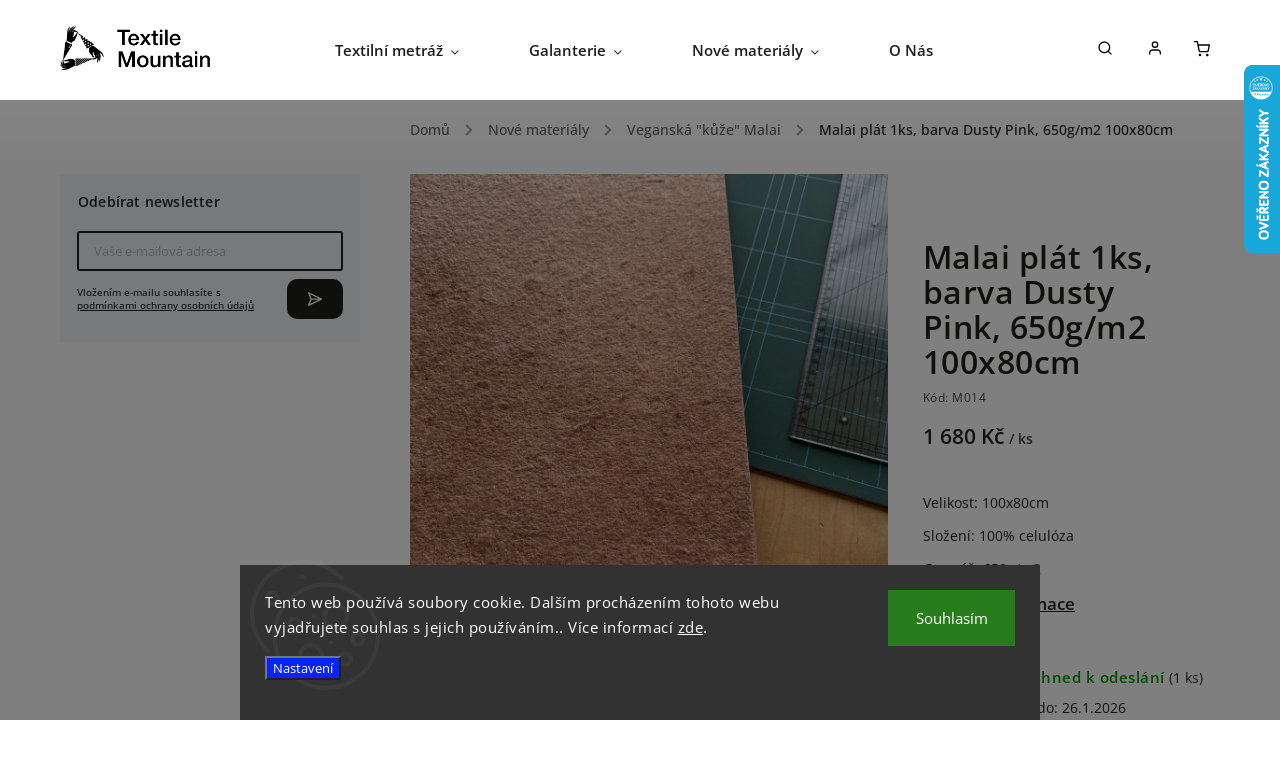

--- FILE ---
content_type: text/html; charset=utf-8
request_url: https://www.textilemountain.com/malai-plat-1ks--barva-dusty-pink-650g-m2/
body_size: 33767
content:
<!doctype html><html lang="cs" dir="ltr" class="header-background-light external-fonts-loaded"><head><meta charset="utf-8" /><meta name="viewport" content="width=device-width,initial-scale=1" /><title>Malai plát 1ks, barva Dusty Pink, 650g/m2 100x80cm - TextileMountain™ - Netradiční a originální látky nejen z českých továren, ateliérů a od kreativců</title><link rel="preconnect" href="https://cdn.myshoptet.com" /><link rel="dns-prefetch" href="https://cdn.myshoptet.com" /><link rel="preload" href="https://cdn.myshoptet.com/prj/dist/master/cms/libs/jquery/jquery-1.11.3.min.js" as="script" /><link href="https://cdn.myshoptet.com/prj/dist/master/cms/templates/frontend_templates/shared/css/font-face/open-sans.css" rel="stylesheet"><link href="https://cdn.myshoptet.com/prj/dist/master/cms/templates/frontend_templates/shared/css/font-face/exo-2.css" rel="stylesheet"><script>
dataLayer = [];
dataLayer.push({'shoptet' : {
    "pageId": 1062,
    "pageType": "productDetail",
    "currency": "CZK",
    "currencyInfo": {
        "decimalSeparator": ",",
        "exchangeRate": 1,
        "priceDecimalPlaces": 0,
        "symbol": "K\u010d",
        "symbolLeft": 0,
        "thousandSeparator": " "
    },
    "language": "cs",
    "projectId": 400833,
    "product": {
        "id": 16006,
        "guid": "ac5a0a94-edc2-11ee-b690-8acbaefb8f38",
        "hasVariants": false,
        "codes": [
            {
                "code": "M014",
                "quantity": "1",
                "stocks": [
                    {
                        "id": "ext",
                        "quantity": "1"
                    }
                ]
            }
        ],
        "code": "M014",
        "name": "Malai pl\u00e1t 1ks, barva Dusty Pink, 650g\/m2 100x80cm",
        "appendix": "",
        "weight": 0,
        "currentCategory": "Nov\u00e9 materi\u00e1ly | Vegansk\u00e1 \"k\u016f\u017ee\" Malai",
        "currentCategoryGuid": "d84a1b71-5e7a-11ed-88b4-ac1f6b0076ec",
        "defaultCategory": "Nov\u00e9 materi\u00e1ly | Vegansk\u00e1 \"k\u016f\u017ee\" Malai",
        "defaultCategoryGuid": "d84a1b71-5e7a-11ed-88b4-ac1f6b0076ec",
        "currency": "CZK",
        "priceWithVat": 1680
    },
    "stocks": [
        {
            "id": "ext",
            "title": "Sklad",
            "isDeliveryPoint": 0,
            "visibleOnEshop": 1
        }
    ],
    "cartInfo": {
        "id": null,
        "freeShipping": false,
        "freeShippingFrom": 3000,
        "leftToFreeGift": {
            "formattedPrice": "0 K\u010d",
            "priceLeft": 0
        },
        "freeGift": false,
        "leftToFreeShipping": {
            "priceLeft": 3000,
            "dependOnRegion": 0,
            "formattedPrice": "3 000 K\u010d"
        },
        "discountCoupon": [],
        "getNoBillingShippingPrice": {
            "withoutVat": 0,
            "vat": 0,
            "withVat": 0
        },
        "cartItems": [],
        "taxMode": "ORDINARY"
    },
    "cart": [],
    "customer": {
        "priceRatio": 1,
        "priceListId": 1,
        "groupId": null,
        "registered": false,
        "mainAccount": false
    }
}});
dataLayer.push({'cookie_consent' : {
    "marketing": "denied",
    "analytics": "denied"
}});
document.addEventListener('DOMContentLoaded', function() {
    shoptet.consent.onAccept(function(agreements) {
        if (agreements.length == 0) {
            return;
        }
        dataLayer.push({
            'cookie_consent' : {
                'marketing' : (agreements.includes(shoptet.config.cookiesConsentOptPersonalisation)
                    ? 'granted' : 'denied'),
                'analytics': (agreements.includes(shoptet.config.cookiesConsentOptAnalytics)
                    ? 'granted' : 'denied')
            },
            'event': 'cookie_consent'
        });
    });
});
</script>

<!-- Google Tag Manager -->
<script>(function(w,d,s,l,i){w[l]=w[l]||[];w[l].push({'gtm.start':
new Date().getTime(),event:'gtm.js'});var f=d.getElementsByTagName(s)[0],
j=d.createElement(s),dl=l!='dataLayer'?'&l='+l:'';j.async=true;j.src=
'https://www.googletagmanager.com/gtm.js?id='+i+dl;f.parentNode.insertBefore(j,f);
})(window,document,'script','dataLayer','GTM-PGFWZSZ6');</script>
<!-- End Google Tag Manager -->

<meta property="og:type" content="website"><meta property="og:site_name" content="textilemountain.com"><meta property="og:url" content="https://www.textilemountain.com/malai-plat-1ks--barva-dusty-pink-650g-m2/"><meta property="og:title" content="Malai plát 1ks, barva Dusty Pink, 650g/m2 100x80cm - TextileMountain™ - Netradiční a originální látky nejen z českých továren, ateliérů a od kreativců"><meta name="author" content="Textile Mountain - E-Shop"><meta name="web_author" content="Shoptet.cz"><meta name="dcterms.rightsHolder" content="www.textilemountain.com"><meta name="robots" content="index,follow"><meta property="og:image" content="https://cdn.myshoptet.com/usr/www.textilemountain.com/user/shop/big/16006_malai-plat-1ks--barva-dusty-pink--650g-m2-100x80cm.jpg?6606abe4"><meta property="og:description" content="Malai plát 1ks, barva Dusty Pink, 650g/m2 100x80cm. Velikost: 100x80cm
Složení: 100% celulóza
Gramáž: 650g/m2"><meta name="description" content="Malai plát 1ks, barva Dusty Pink, 650g/m2 100x80cm. Velikost: 100x80cm
Složení: 100% celulóza
Gramáž: 650g/m2"><meta property="product:price:amount" content="1680"><meta property="product:price:currency" content="CZK"><style>:root {--color-primary: #239ceb;--color-primary-h: 204;--color-primary-s: 83%;--color-primary-l: 53%;--color-primary-hover: #1997e5;--color-primary-hover-h: 203;--color-primary-hover-s: 80%;--color-primary-hover-l: 50%;--color-secondary: #0A23FB;--color-secondary-h: 234;--color-secondary-s: 97%;--color-secondary-l: 51%;--color-secondary-hover: #3b7580;--color-secondary-hover-h: 190;--color-secondary-hover-s: 37%;--color-secondary-hover-l: 37%;--color-tertiary: #ffc807;--color-tertiary-h: 47;--color-tertiary-s: 100%;--color-tertiary-l: 51%;--color-tertiary-hover: #ffbb00;--color-tertiary-hover-h: 44;--color-tertiary-hover-s: 100%;--color-tertiary-hover-l: 50%;--color-header-background: #ffffff;--template-font: "Open Sans";--template-headings-font: "Exo 2";--header-background-url: url("[data-uri]");--cookies-notice-background: #1A1937;--cookies-notice-color: #F8FAFB;--cookies-notice-button-hover: #f5f5f5;--cookies-notice-link-hover: #27263f;--templates-update-management-preview-mode-content: "Náhled aktualizací šablony je aktivní pro váš prohlížeč."}</style>
    <script>var shoptet = shoptet || {};</script>
    <script src="https://cdn.myshoptet.com/prj/dist/master/shop/dist/main-3g-header.js.05f199e7fd2450312de2.js"></script>
<!-- User include --><!-- service 734(379) html code header -->
<script src="https://ajax.googleapis.com/ajax/libs/webfont/1.6.26/webfont.js"></script>

<style>
.not-working {background-color: black;color:white;width:100%;height:100%;position:fixed;top:0;left:0;z-index:9999999;text-align:center;padding:50px;}
</style>

<link rel="stylesheet" href="https://cdnjs.cloudflare.com/ajax/libs/twitter-bootstrap/4.4.1/css/bootstrap-grid.min.css" />
<link rel="stylesheet" href="https://code.jquery.com/ui/1.12.0/themes/smoothness/jquery-ui.min.css">
<link rel="stylesheet" href="https://cdn.myshoptet.com/usr/shoptet.tomashlad.eu/user/documents/extras/shoptet-font/font.css"/>
<link rel="stylesheet" href="https://cdn.jsdelivr.net/npm/slick-carousel@1.8.1/slick/slick.css" />

<link rel="stylesheet" href="https://cdn.myshoptet.com/usr/shoptet.tomashlad.eu/user/documents/extras/opal/animate.css">
<link rel="stylesheet" href="https://cdn.myshoptet.com/usr/shoptet.tomashlad.eu/user/documents/extras/opal/screen.min.css?v=1494">

<style>

@media only screen and (max-width: 767px) {
.top-navigation-menu {
    display: none !important;
}
}


body, .search fieldset input, input, .form-control, button, .button {
        font-family: 'Open Sans', sans-serif;
    }

select {
    font: 500 14px Open Sans;
}


.flags .flag.flag-new, .welcome-wrapper h1:before, input[type="checkbox"]:checked:after, .cart-table .related .cart-related-button .btn, .ordering-process .cart-content.checkout-box-wrapper,  .ordering-process .checkout-box, .top-navigation-bar .nav-part .top-navigation-tools .top-nav-button-account, .ordering-process .cart-empty .col-md-4 .cart-content, .in-klient #content table thead, .in-objednavky #content table thead, .in-klient-hodnoceni #content table thead, .in-klient-diskuze #content table thead, .ui-slider-horizontal .ui-slider-range {
background-color: #239ceb;
}

.button, .products .product button, .products .product .btn, .btn.btn-primary, button, .btn, .btn-primary, #filters #clear-filters a {
background-color: #0A23FB;
}

.button:hover, .products .product button:hover, .products .product .btn:hover, .btn.btn-primary:hover, button:hover, .btn:hover, btn-primary:hover, .products .product .btn:hover, #filters #clear-filters a:hover {
background-color: #3b7580;
color: #fff;
}

.hp-ratings.container .ratings-list .votes-wrap .vote-wrap .vote-header .vote-pic .vote-initials, #content-wrapper .vote-initials {
background-color: #239ceb !important;
color: #fff !important;
}

 .flags .flag.flag-new:after, .menu-helper ul li a:hover {
    color:  #239ceb !important;
}

.product-top .add-to-cart button:hover, .add-to-cart-button.btn:hover, .cart-content .next-step .btn:hover {
    background: #3b7580;
}

.products-block.products .product button, .products-block.products .product .btn, .cart-content .next-step .btn, .product-top .add-to-cart button, .product-top .add-to-cart .btn {
    background: #0A23FB;
}

.products-block.products .product button:hover, .products-block.products .product .btn:hover, .cart-content .next-step .btn:hover, .product-top .add-to-cart button:hover, .product-top .add-to-cart .btn:hover {
    background:  #3b7580;
}

a {
color: #222222;
}

.content-wrapper p a, .product-top .price-line .price-final, .subcategories li a:hover, .category-header input[type="radio"] + label:hover,  .ui-slider-horizontal .ui-slider-handle, .product-top .price-line .price-fina, .shp-tabs .shp-tab-link:hover, .type-detail .tab-content .detail-parameters th a, .type-detail .tab-content .detail-parameters td a, .product-top .p-detail-info > div a, .sidebar .filters-wrapper .toggle-filters {
color: #239ceb;
}

.sidebar .box.client-center-box ul .logout a {
color: #239ceb !important;
}

a:hover, #header .navigation-buttons .btn .cart-price, .products .product .ratings-wrapper .stars .star, .product-top .p-detail-info .stars-wrapper .stars .star, .products .product .prices .price-final strong, ol.top-products li a strong, .categories .topic.active > a, .categories ul.expanded li.active a, .product-top .p-detail-info > div:last-child a, ol.cart-header li.active strong span, ul.manufacturers h2, #navigation ul.menu-level-1 > li > a:hover  {
color: #239ceb;
}

#header .navigation-buttons .btn.cart-count i, #ratingWrapper .link-like {
cursor: pointer,;
background: #0A23FB;
color: #fff;
}

#header .navigation-buttons .btn:before, .category-header input[type="radio"]:checked + label, .shp-tabs-holder ul.shp-tabs li.active a {
cursor: pointer,;
color: #0A23FB;
}

.shp-tabs-holder ul.shp-tabs li.active a {
border-color: #0A23FB;
}

input[type="checkbox"]:checked:before, input[type="checkbox"]:checked + label::before, input[type="radio"]:checked + label::before, .sidebar .box.client-center-box ul .logout a, .sidebar .filters-wrapper .toggle-filters {
  border-color: #239ceb;
}

#carousel .carousel-slide-caption h2:before,
.h4::after, .content h4::after, .category-title::after, .p-detail-inner h1::after, h1:after, article h1::after, h4.homepage-group-title::after, .h4.homepage-group-title::after, footer h4:before, .products-related-header:after, ol.cart-header li.active strong span::before, ol.cart-header li.completed a span::before, input[type="checkbox"]:checked + label::after, input[type="radio"]:checked + label::after, .latest-contribution-wrapper h2:before, .price-range > div {
    background: #239ceb;
}

.sidebar .box-poll .poll-result > div {
  border-color: #239ceb;
  background-color: #239ceb;
}

@media only screen and (max-width: 768px) {
.top-navigation-bar .nav-part .responsive-tools a[data-target="navigation"] {
    background: #239ceb;
}
}
@media only screen and (max-width: 767px) {
.search-window-visible .search {overflow:visible !important;}
}

.required-asterisk:after {content: "*";padding-left: 0.5ch;color: #d63500;}
.copyright .podpis {display:block !important;}
.product-top .social-buttons-wrapper .social-buttons {z-index:1;}
#filters .slider-wrapper {width:100%;}
.footer-socials .contact-box>strong {display: none;}
.footer-banners .footer-banner img {width: 100%;max-width: 100%;height: auto;max-height: none;}
  .filters-unveil-button-wrapper a.unveil-button {line-height:55px;}
.newsletter .sr-only {clip: auto;height: auto;margin: 0;overflow: auto;position: relative;width: auto;}
.extended-banner-texts:empty {display:none;}
.extended-banner-texts < span:empty {display:none;}
.footer-links-icons {display:none;}
.advanced-filters-wrapper>div {padding-top:3px;}
.extended-banner-texts:empty {display: none !important;}
#carousel a {color: white;}
footer #formLogin .btn, footer #formLogin button, footer .search .btn, footer .search button {
    text-align: center;
    padding: 0 10px;
}
.sidebar-inner .subscribe-form button {padding:0;}
.in-index .products-block.products .slick-track {display:flex;}
.wrong-template {
    text-align: center;
    padding: 30px;
    background: #000;
    color: #fff;
    font-size: 20px;
    position: fixed;
    width: 100%;
    height: 100%;
    z-index: 99999999;
    top: 0;
    left: 0;
    padding-top: 20vh;
}
.wrong-template span {
    display: block;
    font-size: 15px;
    margin-top: 25px;
    opacity: 0.7;
}
.wrong-template span a {color: #fff; text-decoration: underline;}
@media only screen and (max-width: 1200px) {
    .type-detail .shp-tabs-wrapper .row {
        width:100%
    }
}
.advanced-parameter-inner img, .products-inline img {height:auto;}
img {height: auto;}
</style>
<style>
#carousel .carousel-inner:not(.tokyo-tools) {min-height:0 !important;}
#checkoutContent .form-group .form-control.hide {display: none;}
</style>
<!-- api 428(82) html code header -->
<link rel="stylesheet" href="https://cdn.myshoptet.com/usr/api2.dklab.cz/user/documents/_doplnky/oblibene/400833/2/400833_2.css" type="text/css" /><style>
        :root {
            --dklab-favourites-flag-color: #E91B7D;
            --dklab-favourites-flag-text-color: #FFFFFF;
            --dklab-favourites-add-text-color: #000000;            
            --dklab-favourites-remove-text-color: #E91B7D;            
            --dklab-favourites-add-text-detail-color: #000000;            
            --dklab-favourites-remove-text-detail-color: #E91B7D;            
            --dklab-favourites-header-icon-color: #E91B7D;            
            --dklab-favourites-counter-color: #E91B7D;            
        } </style>
<!-- service 428(82) html code header -->
<style>
@font-face {
    font-family: 'oblibene';
    src:  url('https://cdn.myshoptet.com/usr/api2.dklab.cz/user/documents/_doplnky/oblibene/font/oblibene.eot?v1');
    src:  url('https://cdn.myshoptet.com/usr/api2.dklab.cz/user/documents/_doplnky/oblibene/font/oblibene.eot?v1#iefix') format('embedded-opentype'),
    url('https://cdn.myshoptet.com/usr/api2.dklab.cz/user/documents/_doplnky/oblibene/font/oblibene.ttf?v1') format('truetype'),
    url('https://cdn.myshoptet.com/usr/api2.dklab.cz/user/documents/_doplnky/oblibene/font/oblibene.woff?v1') format('woff'),
    url('https://cdn.myshoptet.com/usr/api2.dklab.cz/user/documents/_doplnky/oblibene/font/oblibene.svg?v1') format('svg');
    font-weight: normal;
    font-style: normal;
}
</style>
<script>
var dklabFavIndividual;
</script>
<!-- service 654(301) html code header -->
<!-- Prefetch Pobo Page Builder CDN  -->
<link rel="dns-prefetch" href="https://image.pobo.cz">
<link href="https://cdnjs.cloudflare.com/ajax/libs/lightgallery/2.7.2/css/lightgallery.min.css" rel="stylesheet">
<link href="https://cdnjs.cloudflare.com/ajax/libs/lightgallery/2.7.2/css/lg-thumbnail.min.css" rel="stylesheet">


<!-- © Pobo Page Builder  -->
<script>
 	  window.addEventListener("DOMContentLoaded", function () {
		  var po = document.createElement("script");
		  po.type = "text/javascript";
		  po.async = true;
		  po.dataset.url = "https://www.pobo.cz";
			po.dataset.cdn = "https://image.pobo.space";
      po.dataset.tier = "standard";
      po.fetchpriority = "high";
      po.dataset.key = btoa(window.location.host);
		  po.id = "pobo-asset-url";
      po.platform = "shoptet";
      po.synergy = false;
		  po.src = "https://image.pobo.space/assets/editor.js?v=13";

		  var s = document.getElementsByTagName("script")[0];
		  s.parentNode.insertBefore(po, s);
	  });
</script>





<!-- project html code header -->
<style>
 

/* Lidi nebyli schopni pochopit ze muzou zadat i desetinny cisla klavesnici */
/* Asi spatny UX tak jsme pridali kolem inputu ramecek aby bylo jasny ze jde o textove pole ktere jde menit */
/* Kontrolovano jak u produktu tak v kosiku (mobile / desktop verze zkontrolovany) */
.quantity input {
    padding: 5px;
    border: 1px solid #e7e7e7;
    font-size: 20px;
    margin-right: 6px;
}
.cart-table .p-quantity .quantity input {
		font-size: 16px;
    width: 56px;
}

#header .header-top .languagesMenu {
visibility:collapse;
}

.products-block.products .product .availability .availability-amount{
display:block;
margin-left:3px;
}

.site-msg.information {
background:#ffaaaa;
}

.site-msg-custom {
background:#ffaaaa;
}

ul.menu-level-3 {
display:none !important;
} 

/* Stylovani mnozstevnich slev */

.quantity-discounts__headline {
    font-size: 1.2em;
    color: #333;
    margin-bottom: 20px;
}

.quantity-discounts__table {
    display: flex;
    flex-direction: column;
}

.quantity-discounts__item {
    display: flex;
    justify-content: space-between;
    padding: 8px 8px;
    border-bottom: 1px solid #ddd;
    background-color: #fff;
}

.quantity-discounts__item--highlighted {
    background-color: #dadada;
    font-weight: bold;
}

.quantity-discounts__title {
    font-size: 1.1em;
    color: #555;
    text-align: left;
}

.quantity-discounts__price-wrapper {
    font-size: 1.2em;
    color: #333;
    font-weight: bold;
    text-align: right;
}

.quantity-discounts__price {
    font-weight: bold;
}

.quantity-discounts__save {
    margin-top: 10px;
    margin-bottom: 20px;
    margin-left: 10px;
}

.quantity-discounts__saved-amount {
    font-size: 1.3em;
    padding-left: 10px;
}
</style>
<script>
document.addEventListener("DOMContentLoaded", function () {
    const paragraphs = document.querySelectorAll("main#content p");
    paragraphs.forEach(function (p) {
        if (p.textContent.trim() === "Záznamy nebyly nalezeny...") {
            p.style.display = "none";
        }
    });
});
</script>
<!-- /User include --><link rel="shortcut icon" href="/favicon.ico" type="image/x-icon" /><link rel="canonical" href="https://www.textilemountain.com/malai-plat-1ks--barva-dusty-pink-650g-m2/" />    <script>
        var _hwq = _hwq || [];
        _hwq.push(['setKey', 'E76DB3D083D764170A88B0522B9AF392']);
        _hwq.push(['setTopPos', '0']);
        _hwq.push(['showWidget', '22']);
        (function() {
            var ho = document.createElement('script');
            ho.src = 'https://cz.im9.cz/direct/i/gjs.php?n=wdgt&sak=E76DB3D083D764170A88B0522B9AF392';
            var s = document.getElementsByTagName('script')[0]; s.parentNode.insertBefore(ho, s);
        })();
    </script>
<script>!function(){var t={9196:function(){!function(){var t=/\[object (Boolean|Number|String|Function|Array|Date|RegExp)\]/;function r(r){return null==r?String(r):(r=t.exec(Object.prototype.toString.call(Object(r))))?r[1].toLowerCase():"object"}function n(t,r){return Object.prototype.hasOwnProperty.call(Object(t),r)}function e(t){if(!t||"object"!=r(t)||t.nodeType||t==t.window)return!1;try{if(t.constructor&&!n(t,"constructor")&&!n(t.constructor.prototype,"isPrototypeOf"))return!1}catch(t){return!1}for(var e in t);return void 0===e||n(t,e)}function o(t,r,n){this.b=t,this.f=r||function(){},this.d=!1,this.a={},this.c=[],this.e=function(t){return{set:function(r,n){u(c(r,n),t.a)},get:function(r){return t.get(r)}}}(this),i(this,t,!n);var e=t.push,o=this;t.push=function(){var r=[].slice.call(arguments,0),n=e.apply(t,r);return i(o,r),n}}function i(t,n,o){for(t.c.push.apply(t.c,n);!1===t.d&&0<t.c.length;){if("array"==r(n=t.c.shift()))t:{var i=n,a=t.a;if("string"==r(i[0])){for(var f=i[0].split("."),s=f.pop(),p=(i=i.slice(1),0);p<f.length;p++){if(void 0===a[f[p]])break t;a=a[f[p]]}try{a[s].apply(a,i)}catch(t){}}}else if("function"==typeof n)try{n.call(t.e)}catch(t){}else{if(!e(n))continue;for(var l in n)u(c(l,n[l]),t.a)}o||(t.d=!0,t.f(t.a,n),t.d=!1)}}function c(t,r){for(var n={},e=n,o=t.split("."),i=0;i<o.length-1;i++)e=e[o[i]]={};return e[o[o.length-1]]=r,n}function u(t,o){for(var i in t)if(n(t,i)){var c=t[i];"array"==r(c)?("array"==r(o[i])||(o[i]=[]),u(c,o[i])):e(c)?(e(o[i])||(o[i]={}),u(c,o[i])):o[i]=c}}window.DataLayerHelper=o,o.prototype.get=function(t){var r=this.a;t=t.split(".");for(var n=0;n<t.length;n++){if(void 0===r[t[n]])return;r=r[t[n]]}return r},o.prototype.flatten=function(){this.b.splice(0,this.b.length),this.b[0]={},u(this.a,this.b[0])}}()}},r={};function n(e){var o=r[e];if(void 0!==o)return o.exports;var i=r[e]={exports:{}};return t[e](i,i.exports,n),i.exports}n.n=function(t){var r=t&&t.__esModule?function(){return t.default}:function(){return t};return n.d(r,{a:r}),r},n.d=function(t,r){for(var e in r)n.o(r,e)&&!n.o(t,e)&&Object.defineProperty(t,e,{enumerable:!0,get:r[e]})},n.o=function(t,r){return Object.prototype.hasOwnProperty.call(t,r)},function(){"use strict";n(9196)}()}();</script>    <!-- Global site tag (gtag.js) - Google Analytics -->
    <script async src="https://www.googletagmanager.com/gtag/js?id=16708143257"></script>
    <script>
        
        window.dataLayer = window.dataLayer || [];
        function gtag(){dataLayer.push(arguments);}
        

                    console.debug('default consent data');

            gtag('consent', 'default', {"ad_storage":"denied","analytics_storage":"denied","ad_user_data":"denied","ad_personalization":"denied","wait_for_update":500});
            dataLayer.push({
                'event': 'default_consent'
            });
        
        gtag('js', new Date());

        
                gtag('config', 'G-VLDVYYBXH7', {"groups":"GA4","send_page_view":false,"content_group":"productDetail","currency":"CZK","page_language":"cs"});
        
                gtag('config', 'AW-754744208', {"allow_enhanced_conversions":true});
        
                gtag('config', 'AW-16708143257', {"allow_enhanced_conversions":true});
        
        
        
        
                    gtag('event', 'page_view', {"send_to":"GA4","page_language":"cs","content_group":"productDetail","currency":"CZK"});
        
                gtag('set', 'currency', 'CZK');

        gtag('event', 'view_item', {
            "send_to": "UA",
            "items": [
                {
                    "id": "M014",
                    "name": "Malai pl\u00e1t 1ks, barva Dusty Pink, 650g\/m2 100x80cm",
                    "category": "Nov\u00e9 materi\u00e1ly \/ Vegansk\u00e1 \"k\u016f\u017ee\" Malai",
                                                            "price": 1388
                }
            ]
        });
        
        
        
        
        
                    gtag('event', 'view_item', {"send_to":"GA4","page_language":"cs","content_group":"productDetail","value":1388,"currency":"CZK","items":[{"item_id":"M014","item_name":"Malai pl\u00e1t 1ks, barva Dusty Pink, 650g\/m2 100x80cm","item_category":"Nov\u00e9 materi\u00e1ly","item_category2":"Vegansk\u00e1 \"k\u016f\u017ee\" Malai","price":1388,"quantity":1,"index":0}]});
        
        
        
        
        
        
        
        document.addEventListener('DOMContentLoaded', function() {
            if (typeof shoptet.tracking !== 'undefined') {
                for (var id in shoptet.tracking.bannersList) {
                    gtag('event', 'view_promotion', {
                        "send_to": "UA",
                        "promotions": [
                            {
                                "id": shoptet.tracking.bannersList[id].id,
                                "name": shoptet.tracking.bannersList[id].name,
                                "position": shoptet.tracking.bannersList[id].position
                            }
                        ]
                    });
                }
            }

            shoptet.consent.onAccept(function(agreements) {
                if (agreements.length !== 0) {
                    console.debug('gtag consent accept');
                    var gtagConsentPayload =  {
                        'ad_storage': agreements.includes(shoptet.config.cookiesConsentOptPersonalisation)
                            ? 'granted' : 'denied',
                        'analytics_storage': agreements.includes(shoptet.config.cookiesConsentOptAnalytics)
                            ? 'granted' : 'denied',
                                                                                                'ad_user_data': agreements.includes(shoptet.config.cookiesConsentOptPersonalisation)
                            ? 'granted' : 'denied',
                        'ad_personalization': agreements.includes(shoptet.config.cookiesConsentOptPersonalisation)
                            ? 'granted' : 'denied',
                        };
                    console.debug('update consent data', gtagConsentPayload);
                    gtag('consent', 'update', gtagConsentPayload);
                    dataLayer.push(
                        { 'event': 'update_consent' }
                    );
                }
            });
        });
    </script>
<script>
    (function(t, r, a, c, k, i, n, g) { t['ROIDataObject'] = k;
    t[k]=t[k]||function(){ (t[k].q=t[k].q||[]).push(arguments) },t[k].c=i;n=r.createElement(a),
    g=r.getElementsByTagName(a)[0];n.async=1;n.src=c;g.parentNode.insertBefore(n,g)
    })(window, document, 'script', '//www.heureka.cz/ocm/sdk.js?source=shoptet&version=2&page=product_detail', 'heureka', 'cz');

    heureka('set_user_consent', 0);
</script>
</head><body class="desktop id-1062 in-malai template-11 type-product type-detail multiple-columns-body columns-3 blank-mode blank-mode-css ums_forms_redesign--off ums_a11y_category_page--on ums_discussion_rating_forms--off ums_flags_display_unification--on ums_a11y_login--on mobile-header-version-0">
        <div id="fb-root"></div>
        <script>
            window.fbAsyncInit = function() {
                FB.init({
//                    appId            : 'your-app-id',
                    autoLogAppEvents : true,
                    xfbml            : true,
                    version          : 'v19.0'
                });
            };
        </script>
        <script async defer crossorigin="anonymous" src="https://connect.facebook.net/cs_CZ/sdk.js"></script>
<!-- Google Tag Manager (noscript) -->
<noscript><iframe src="https://www.googletagmanager.com/ns.html?id=GTM-PGFWZSZ6"
height="0" width="0" style="display:none;visibility:hidden"></iframe></noscript>
<!-- End Google Tag Manager (noscript) -->

    <div class="siteCookies siteCookies--bottom siteCookies--dark js-siteCookies" role="dialog" data-testid="cookiesPopup" data-nosnippet>
        <div class="siteCookies__form">
            <div class="siteCookies__content">
                <div class="siteCookies__text">
                    Tento web používá soubory cookie. Dalším procházením tohoto webu vyjadřujete souhlas s jejich používáním.. Více informací <a href="https://400833.myshoptet.com/podminky-ochrany-osobnich-udaju/" target="\">zde</a>.
                </div>
                <p class="siteCookies__links">
                    <button class="siteCookies__link js-cookies-settings" aria-label="Nastavení cookies" data-testid="cookiesSettings">Nastavení</button>
                </p>
            </div>
            <div class="siteCookies__buttonWrap">
                                <button class="siteCookies__button js-cookiesConsentSubmit" value="all" aria-label="Přijmout cookies" data-testid="buttonCookiesAccept">Souhlasím</button>
            </div>
        </div>
        <script>
            document.addEventListener("DOMContentLoaded", () => {
                const siteCookies = document.querySelector('.js-siteCookies');
                document.addEventListener("scroll", shoptet.common.throttle(() => {
                    const st = document.documentElement.scrollTop;
                    if (st > 1) {
                        siteCookies.classList.add('siteCookies--scrolled');
                    } else {
                        siteCookies.classList.remove('siteCookies--scrolled');
                    }
                }, 100));
            });
        </script>
    </div>
<a href="#content" class="skip-link sr-only">Přejít na obsah</a><div class="overall-wrapper"><div class="user-action"><div class="container">
    <div class="user-action-in">
                    <div id="login" class="user-action-login popup-widget login-widget" role="dialog" aria-labelledby="loginHeading">
        <div class="popup-widget-inner">
                            <h2 id="loginHeading">Přihlášení k vašemu účtu</h2><div id="customerLogin"><form action="/action/Customer/Login/" method="post" id="formLoginIncluded" class="csrf-enabled formLogin" data-testid="formLogin"><input type="hidden" name="referer" value="" /><div class="form-group"><div class="input-wrapper email js-validated-element-wrapper no-label"><input type="email" name="email" class="form-control" autofocus placeholder="E-mailová adresa (např. jan@novak.cz)" data-testid="inputEmail" autocomplete="email" required /></div></div><div class="form-group"><div class="input-wrapper password js-validated-element-wrapper no-label"><input type="password" name="password" class="form-control" placeholder="Heslo" data-testid="inputPassword" autocomplete="current-password" required /><span class="no-display">Nemůžete vyplnit toto pole</span><input type="text" name="surname" value="" class="no-display" /></div></div><div class="form-group"><div class="login-wrapper"><button type="submit" class="btn btn-secondary btn-text btn-login" data-testid="buttonSubmit">Přihlásit se</button><div class="password-helper"><a href="/registrace/" data-testid="signup" rel="nofollow">Nová registrace</a><a href="/klient/zapomenute-heslo/" rel="nofollow">Zapomenuté heslo</a></div></div></div></form>
</div>                    </div>
    </div>

                            <div id="cart-widget" class="user-action-cart popup-widget cart-widget loader-wrapper" data-testid="popupCartWidget" role="dialog" aria-hidden="true">
    <div class="popup-widget-inner cart-widget-inner place-cart-here">
        <div class="loader-overlay">
            <div class="loader"></div>
        </div>
    </div>

    <div class="cart-widget-button">
        <a href="/kosik/" class="btn btn-conversion" id="continue-order-button" rel="nofollow" data-testid="buttonNextStep">Pokračovat do košíku</a>
    </div>
</div>
            </div>
</div>
</div><div class="top-navigation-bar" data-testid="topNavigationBar">

    <div class="container">

        <div class="top-navigation-contacts">
            <strong>Zákaznická podpora:</strong><a href="mailto:info@textilemountain.cz" class="project-email" data-testid="contactboxEmail"><span>info@textilemountain.cz</span></a>        </div>

                            <div class="top-navigation-menu">
                <div class="top-navigation-menu-trigger"></div>
                <ul class="top-navigation-bar-menu">
                                            <li class="top-navigation-menu-item-39">
                            <a href="/obchodni-podminky/">Obchodní podmínky</a>
                        </li>
                                            <li class="top-navigation-menu-item-691">
                            <a href="/podminky-ochrany-osobnich-udaju/">Podmínky ochrany osobních údajů </a>
                        </li>
                                    </ul>
                <ul class="top-navigation-bar-menu-helper"></ul>
            </div>
        
        <div class="top-navigation-tools">
            <div class="responsive-tools">
                <a href="#" class="toggle-window" data-target="search" aria-label="Hledat" data-testid="linkSearchIcon"></a>
                                                            <a href="#" class="toggle-window" data-target="login"></a>
                                                    <a href="#" class="toggle-window" data-target="navigation" aria-label="Menu" data-testid="hamburgerMenu"></a>
            </div>
                        <button class="top-nav-button top-nav-button-login toggle-window" type="button" data-target="login" aria-haspopup="dialog" aria-controls="login" aria-expanded="false" data-testid="signin"><span>Přihlášení</span></button>        </div>

    </div>

</div>
<header id="header"><div class="container navigation-wrapper">
    <div class="header-top">
        <div class="site-name-wrapper">
            <div class="site-name"><a href="/" data-testid="linkWebsiteLogo"><img src="https://cdn.myshoptet.com/usr/www.textilemountain.com/user/logos/group_3.png" alt="Textile Mountain - E-Shop" fetchpriority="low" /></a></div>        </div>
        <div class="search" itemscope itemtype="https://schema.org/WebSite">
            <meta itemprop="headline" content="Veganská &quot;kůže&quot; Malai"/><meta itemprop="url" content="https://www.textilemountain.com"/><meta itemprop="text" content="Malai plát 1ks, barva Dusty Pink, 650g/m2 100x80cm. Velikost: 100x80cm Složení:&amp;amp;nbsp;100% celulóza Gramáž: 650g/m2"/>            <form action="/action/ProductSearch/prepareString/" method="post"
    id="formSearchForm" class="search-form compact-form js-search-main"
    itemprop="potentialAction" itemscope itemtype="https://schema.org/SearchAction" data-testid="searchForm">
    <fieldset>
        <meta itemprop="target"
            content="https://www.textilemountain.com/vyhledavani/?string={string}"/>
        <input type="hidden" name="language" value="cs"/>
        
            
<input
    type="search"
    name="string"
        class="query-input form-control search-input js-search-input"
    placeholder="Napište, co hledáte"
    autocomplete="off"
    required
    itemprop="query-input"
    aria-label="Vyhledávání"
    data-testid="searchInput"
>
            <button type="submit" class="btn btn-default" data-testid="searchBtn">Hledat</button>
        
    </fieldset>
</form>
        </div>
        <div class="navigation-buttons">
                
    <a href="/kosik/" class="btn btn-icon toggle-window cart-count" data-target="cart" data-hover="true" data-redirect="true" data-testid="headerCart" rel="nofollow" aria-haspopup="dialog" aria-expanded="false" aria-controls="cart-widget">
        
                <span class="sr-only">Nákupní košík</span>
        
            <span class="cart-price visible-lg-inline-block" data-testid="headerCartPrice">
                                    Prázdný košík                            </span>
        
    
            </a>
        </div>
    </div>
    <nav id="navigation" aria-label="Hlavní menu" data-collapsible="true"><div class="navigation-in menu"><ul class="menu-level-1" role="menubar" data-testid="headerMenuItems"><li class="menu-item-759 ext" role="none"><a href="/textilni-metraz/" data-testid="headerMenuItem" role="menuitem" aria-haspopup="true" aria-expanded="false"><b>Textilní metráž</b><span class="submenu-arrow"></span></a><ul class="menu-level-2" aria-label="Textilní metráž" tabindex="-1" role="menu"><li class="menu-item-836 has-third-level" role="none"><a href="/opustene-latky/" class="menu-image" data-testid="headerMenuItem" tabindex="-1" aria-hidden="true"><img src="data:image/svg+xml,%3Csvg%20width%3D%22140%22%20height%3D%22100%22%20xmlns%3D%22http%3A%2F%2Fwww.w3.org%2F2000%2Fsvg%22%3E%3C%2Fsvg%3E" alt="" aria-hidden="true" width="140" height="100"  data-src="https://cdn.myshoptet.com/usr/www.textilemountain.com/user/categories/thumb/nuzky.png" fetchpriority="low" /></a><div><a href="/opustene-latky/" data-testid="headerMenuItem" role="menuitem"><span>Látky podle původu</span></a>
                                                    <ul class="menu-level-3" role="menu">
                                                                    <li class="menu-item-1261" role="none">
                                        <a href="/dagmar-vybiralova/" data-testid="headerMenuItem" role="menuitem">
                                            Dagmar Vybíralová</a>,                                    </li>
                                                                    <li class="menu-item-1264" role="none">
                                        <a href="/girls-without-clothes/" data-testid="headerMenuItem" role="menuitem">
                                            Girls Without Clothes</a>,                                    </li>
                                                                    <li class="menu-item-1258" role="none">
                                        <a href="/slovena-zilina/" data-testid="headerMenuItem" role="menuitem">
                                            Slovena Žilina</a>,                                    </li>
                                                                    <li class="menu-item-1237" role="none">
                                        <a href="/virulent/" data-testid="headerMenuItem" role="menuitem">
                                            úplety od Virulent</a>,                                    </li>
                                                                    <li class="menu-item-1147" role="none">
                                        <a href="/pani-alena/" data-testid="headerMenuItem" role="menuitem">
                                            Paní zákaznice Alena</a>,                                    </li>
                                                                    <li class="menu-item-1159" role="none">
                                        <a href="/pani-nina/" data-testid="headerMenuItem" role="menuitem">
                                            Paní Nina</a>,                                    </li>
                                                                    <li class="menu-item-1144" role="none">
                                        <a href="/lay-sedlakova/" data-testid="headerMenuItem" role="menuitem">
                                            Lay Sedláková</a>,                                    </li>
                                                                    <li class="menu-item-1138" role="none">
                                        <a href="/ecstatic/" data-testid="headerMenuItem" role="menuitem">
                                            Ecstatic</a>,                                    </li>
                                                                    <li class="menu-item-1105" role="none">
                                        <a href="/kinoko/" data-testid="headerMenuItem" role="menuitem">
                                            KINOKO</a>,                                    </li>
                                                                    <li class="menu-item-1108" role="none">
                                        <a href="/cesky-brod/" data-testid="headerMenuItem" role="menuitem">
                                            Materiály z Českého Brodu</a>,                                    </li>
                                                                    <li class="menu-item-1102" role="none">
                                        <a href="/pan-ibehej/" data-testid="headerMenuItem" role="menuitem">
                                            Vlny od pana Ibeheje</a>,                                    </li>
                                                                    <li class="menu-item-1085" role="none">
                                        <a href="/akari-skirts/" data-testid="headerMenuItem" role="menuitem">
                                            Klára, Akari</a>,                                    </li>
                                                                    <li class="menu-item-1084" role="none">
                                        <a href="/perla-usti-nad-orlici/" data-testid="headerMenuItem" role="menuitem">
                                            Perla Ústí nad Orlicí</a>,                                    </li>
                                                                    <li class="menu-item-1050" role="none">
                                        <a href="/velveta-vansdorf/" data-testid="headerMenuItem" role="menuitem">
                                            Velveta Varnsdorf</a>,                                    </li>
                                                                    <li class="menu-item-1056" role="none">
                                        <a href="/slezan/" data-testid="headerMenuItem" role="menuitem">
                                            Slezan Frýdek-Místek a.s.</a>,                                    </li>
                                                                    <li class="menu-item-839" role="none">
                                        <a href="/zavrena-tovarna-tiba/" data-testid="headerMenuItem" role="menuitem">
                                            Zavřená továrna Tiba</a>,                                    </li>
                                                                    <li class="menu-item-842" role="none">
                                        <a href="/prebytky-luxusnich-bytovek/" data-testid="headerMenuItem" role="menuitem">
                                            Přebytky luxusních bytovek</a>,                                    </li>
                                                                    <li class="menu-item-881" role="none">
                                        <a href="/ostatni-zachranene-latky/" data-testid="headerMenuItem" role="menuitem">
                                            Ostatní zachráněné látky</a>,                                    </li>
                                                                    <li class="menu-item-917" role="none">
                                        <a href="/latky-od-pani-kohoutove/" data-testid="headerMenuItem" role="menuitem">
                                            Látky od paní Kohoutové (Magic Helena)</a>,                                    </li>
                                                                    <li class="menu-item-1010" role="none">
                                        <a href="/zavrena-tovarna-karnola/" data-testid="headerMenuItem" role="menuitem">
                                            Zavřená továrna Karnola</a>,                                    </li>
                                                                    <li class="menu-item-1016" role="none">
                                        <a href="/zavrena-tovarna-maytex/" data-testid="headerMenuItem" role="menuitem">
                                            Zavřená továrna Maytex</a>,                                    </li>
                                                                    <li class="menu-item-1207" role="none">
                                        <a href="/prostejov/" data-testid="headerMenuItem" role="menuitem">
                                            Prostějov</a>                                    </li>
                                                            </ul>
                        </div></li><li class="menu-item-845 has-third-level" role="none"><a href="/oblibene-kategorie/" class="menu-image" data-testid="headerMenuItem" tabindex="-1" aria-hidden="true"><img src="data:image/svg+xml,%3Csvg%20width%3D%22140%22%20height%3D%22100%22%20xmlns%3D%22http%3A%2F%2Fwww.w3.org%2F2000%2Fsvg%22%3E%3C%2Fsvg%3E" alt="" aria-hidden="true" width="140" height="100"  data-src="https://cdn.myshoptet.com/usr/www.textilemountain.com/user/categories/thumb/srdce.png" fetchpriority="low" /></a><div><a href="/oblibene-kategorie/" data-testid="headerMenuItem" role="menuitem"><span>Oblíbené kategorie</span></a>
                                                    <ul class="menu-level-3" role="menu">
                                                                    <li class="menu-item-1123" role="none">
                                        <a href="/nove-pridane-materialy/" data-testid="headerMenuItem" role="menuitem">
                                            Nově přidané materiály</a>,                                    </li>
                                                                    <li class="menu-item-1082" role="none">
                                        <a href="/umprum-textil/" data-testid="headerMenuItem" role="menuitem">
                                            Autorský textil od studentů UMPRUM</a>,                                    </li>
                                                                    <li class="menu-item-1079" role="none">
                                        <a href="/retro-vintage-latky/" data-testid="headerMenuItem" role="menuitem">
                                            Retro a Vintage</a>,                                    </li>
                                                                    <li class="menu-item-768" role="none">
                                        <a href="/lnene-latky/" data-testid="headerMenuItem" role="menuitem">
                                            Lněné látky</a>,                                    </li>
                                                                    <li class="menu-item-795" role="none">
                                        <a href="/hedvabne-latky/" data-testid="headerMenuItem" role="menuitem">
                                            Hedvábné látky</a>,                                    </li>
                                                                    <li class="menu-item-798" role="none">
                                        <a href="/vlnene-latky/" data-testid="headerMenuItem" role="menuitem">
                                            Vlněné látky</a>,                                    </li>
                                                                    <li class="menu-item-863" role="none">
                                        <a href="/bavlnene-latky/" data-testid="headerMenuItem" role="menuitem">
                                            Bavlněné látky</a>,                                    </li>
                                                                    <li class="menu-item-1255" role="none">
                                        <a href="/mansestr/" data-testid="headerMenuItem" role="menuitem">
                                            Manšestr</a>,                                    </li>
                                                                    <li class="menu-item-777" role="none">
                                        <a href="/uplety/" data-testid="headerMenuItem" role="menuitem">
                                            Úplety</a>,                                    </li>
                                                                    <li class="menu-item-801" role="none">
                                        <a href="/technicke/" data-testid="headerMenuItem" role="menuitem">
                                            Technické</a>,                                    </li>
                                                                    <li class="menu-item-771" role="none">
                                        <a href="/bytove-potahove-calounicke-latky/" data-testid="headerMenuItem" role="menuitem">
                                            Bytové, Potahové a Čalounické látky</a>,                                    </li>
                                                                    <li class="menu-item-762" role="none">
                                        <a href="/platna/" data-testid="headerMenuItem" role="menuitem">
                                            Plátna</a>,                                    </li>
                                                                    <li class="menu-item-866" role="none">
                                        <a href="/latky-v-rolich/" data-testid="headerMenuItem" role="menuitem">
                                            Látky v rolích</a>,                                    </li>
                                                                    <li class="menu-item-908" role="none">
                                        <a href="/slevy/" data-testid="headerMenuItem" role="menuitem">
                                            Slevy</a>,                                    </li>
                                                                    <li class="menu-item-1162" role="none">
                                        <a href="/plavkoviny/" data-testid="headerMenuItem" role="menuitem">
                                            Plavkoviny</a>,                                    </li>
                                                                    <li class="menu-item-1277" role="none">
                                        <a href="/plyse-kozesiny/" data-testid="headerMenuItem" role="menuitem">
                                            Plyše a kožešiny</a>                                    </li>
                                                            </ul>
                        </div></li><li class="menu-item-1150 has-third-level" role="none"><a href="/vyuziti/" class="menu-image" data-testid="headerMenuItem" tabindex="-1" aria-hidden="true"><img src="data:image/svg+xml,%3Csvg%20width%3D%22140%22%20height%3D%22100%22%20xmlns%3D%22http%3A%2F%2Fwww.w3.org%2F2000%2Fsvg%22%3E%3C%2Fsvg%3E" alt="" aria-hidden="true" width="140" height="100"  data-src="https://cdn.myshoptet.com/usr/www.textilemountain.com/user/categories/thumb/icon_23_trimmed.svg" fetchpriority="low" /></a><div><a href="/vyuziti/" data-testid="headerMenuItem" role="menuitem"><span>Podle využití</span></a>
                                                    <ul class="menu-level-3" role="menu">
                                                                    <li class="menu-item-1225" role="none">
                                        <a href="/sako/" data-testid="headerMenuItem" role="menuitem">
                                            Sako</a>,                                    </li>
                                                                    <li class="menu-item-1228" role="none">
                                        <a href="/halenka-a-kosile/" data-testid="headerMenuItem" role="menuitem">
                                            Halenka a Košile</a>,                                    </li>
                                                                    <li class="menu-item-1231" role="none">
                                        <a href="/dziny/" data-testid="headerMenuItem" role="menuitem">
                                            Džíny</a>,                                    </li>
                                                                    <li class="menu-item-1174" role="none">
                                        <a href="/kalhoty/" data-testid="headerMenuItem" role="menuitem">
                                            Kalhoty</a>,                                    </li>
                                                                    <li class="menu-item-1177" role="none">
                                        <a href="/plast/" data-testid="headerMenuItem" role="menuitem">
                                            Plášť</a>,                                    </li>
                                                                    <li class="menu-item-1180" role="none">
                                        <a href="/mikina/" data-testid="headerMenuItem" role="menuitem">
                                            Mikina</a>,                                    </li>
                                                                    <li class="menu-item-1183" role="none">
                                        <a href="/svetr/" data-testid="headerMenuItem" role="menuitem">
                                            Svetr</a>,                                    </li>
                                                                    <li class="menu-item-1186" role="none">
                                        <a href="/bunda/" data-testid="headerMenuItem" role="menuitem">
                                            Bunda</a>,                                    </li>
                                                                    <li class="menu-item-1189" role="none">
                                        <a href="/technicke-2/" data-testid="headerMenuItem" role="menuitem">
                                            Technické</a>,                                    </li>
                                                                    <li class="menu-item-1192" role="none">
                                        <a href="/spodni-pradlo/" data-testid="headerMenuItem" role="menuitem">
                                            Spodní prádlo</a>,                                    </li>
                                                                    <li class="menu-item-1195" role="none">
                                        <a href="/plavky/" data-testid="headerMenuItem" role="menuitem">
                                            Plavky</a>,                                    </li>
                                                                    <li class="menu-item-1198" role="none">
                                        <a href="/tricko/" data-testid="headerMenuItem" role="menuitem">
                                            Tričko</a>,                                    </li>
                                                                    <li class="menu-item-1204" role="none">
                                        <a href="/saty/" data-testid="headerMenuItem" role="menuitem">
                                            Šaty</a>,                                    </li>
                                                                    <li class="menu-item-1219" role="none">
                                        <a href="/interier/" data-testid="headerMenuItem" role="menuitem">
                                            Interiér</a>,                                    </li>
                                                                    <li class="menu-item-1222" role="none">
                                        <a href="/sport/" data-testid="headerMenuItem" role="menuitem">
                                            Sport</a>                                    </li>
                                                            </ul>
                        </div></li></ul></li>
<li class="menu-item-747 ext" role="none"><a href="/galanterie/" data-testid="headerMenuItem" role="menuitem" aria-haspopup="true" aria-expanded="false"><b>Galanterie</b><span class="submenu-arrow"></span></a><ul class="menu-level-2" aria-label="Galanterie" tabindex="-1" role="menu"><li class="menu-item-1068 has-third-level" role="none"><a href="/papirove/" class="menu-image" data-testid="headerMenuItem" tabindex="-1" aria-hidden="true"><img src="data:image/svg+xml,%3Csvg%20width%3D%22140%22%20height%3D%22100%22%20xmlns%3D%22http%3A%2F%2Fwww.w3.org%2F2000%2Fsvg%22%3E%3C%2Fsvg%3E" alt="" aria-hidden="true" width="140" height="100"  data-src="https://cdn.myshoptet.com/usr/www.textilemountain.com/user/categories/thumb/noviny.png" fetchpriority="low" /></a><div><a href="/papirove/" data-testid="headerMenuItem" role="menuitem"><span>Dárkové poukazy, publikace</span></a>
                                                    <ul class="menu-level-3" role="menu">
                                                                    <li class="menu-item-1093" role="none">
                                        <a href="/tauko/" data-testid="headerMenuItem" role="menuitem">
                                            TAUKO magazín</a>,                                    </li>
                                                                    <li class="menu-item-792" role="none">
                                        <a href="/darkove-poukazy/" data-testid="headerMenuItem" role="menuitem">
                                            Dárkové poukazy</a>,                                    </li>
                                                                    <li class="menu-item-1270" role="none">
                                        <a href="/selvedge-magazin/" data-testid="headerMenuItem" role="menuitem">
                                            Selvedge magazín</a>,                                    </li>
                                                                    <li class="menu-item-1273" role="none">
                                        <a href="/ann-ringstrand-knihy-se-strihy/" data-testid="headerMenuItem" role="menuitem">
                                            Ann Ringstrand střihové knihy</a>                                    </li>
                                                            </ul>
                        </div></li><li class="menu-item-750 has-third-level" role="none"><a href="/zipy/" class="menu-image" data-testid="headerMenuItem" tabindex="-1" aria-hidden="true"><img src="data:image/svg+xml,%3Csvg%20width%3D%22140%22%20height%3D%22100%22%20xmlns%3D%22http%3A%2F%2Fwww.w3.org%2F2000%2Fsvg%22%3E%3C%2Fsvg%3E" alt="" aria-hidden="true" width="140" height="100"  data-src="https://cdn.myshoptet.com/usr/www.textilemountain.com/user/categories/thumb/zip.png" fetchpriority="low" /></a><div><a href="/zipy/" data-testid="headerMenuItem" role="menuitem"><span>Zipy</span></a>
                                                    <ul class="menu-level-3" role="menu">
                                                                    <li class="menu-item-753" role="none">
                                        <a href="/ykk/" data-testid="headerMenuItem" role="menuitem">
                                            YKK</a>                                    </li>
                                                            </ul>
                        </div></li><li class="menu-item-786" role="none"><a href="/ostatni-2/" class="menu-image" data-testid="headerMenuItem" tabindex="-1" aria-hidden="true"><img src="data:image/svg+xml,%3Csvg%20width%3D%22140%22%20height%3D%22100%22%20xmlns%3D%22http%3A%2F%2Fwww.w3.org%2F2000%2Fsvg%22%3E%3C%2Fsvg%3E" alt="" aria-hidden="true" width="140" height="100"  data-src="https://cdn.myshoptet.com/usr/www.textilemountain.com/user/categories/thumb/__ernob__l___n__rys_rolky_stuhy.png" fetchpriority="low" /></a><div><a href="/ostatni-2/" data-testid="headerMenuItem" role="menuitem"><span>Ostatní</span></a>
                        </div></li><li class="menu-item-920" role="none"><a href="/pruzenky/" class="menu-image" data-testid="headerMenuItem" tabindex="-1" aria-hidden="true"><img src="data:image/svg+xml,%3Csvg%20width%3D%22140%22%20height%3D%22100%22%20xmlns%3D%22http%3A%2F%2Fwww.w3.org%2F2000%2Fsvg%22%3E%3C%2Fsvg%3E" alt="" aria-hidden="true" width="140" height="100"  data-src="https://cdn.myshoptet.com/usr/www.textilemountain.com/user/categories/thumb/stuha_vlna.png" fetchpriority="low" /></a><div><a href="/pruzenky/" data-testid="headerMenuItem" role="menuitem"><span>Pruženky</span></a>
                        </div></li><li class="menu-item-1210" role="none"><a href="/prize/" class="menu-image" data-testid="headerMenuItem" tabindex="-1" aria-hidden="true"><img src="data:image/svg+xml,%3Csvg%20width%3D%22140%22%20height%3D%22100%22%20xmlns%3D%22http%3A%2F%2Fwww.w3.org%2F2000%2Fsvg%22%3E%3C%2Fsvg%3E" alt="" aria-hidden="true" width="140" height="100"  data-src="https://cdn.myshoptet.com/usr/www.textilemountain.com/user/categories/thumb/klubicko-1.png" fetchpriority="low" /></a><div><a href="/prize/" data-testid="headerMenuItem" role="menuitem"><span>Příze</span></a>
                        </div></li><li class="menu-item-1243 has-third-level" role="none"><a href="/strihy/" class="menu-image" data-testid="headerMenuItem" tabindex="-1" aria-hidden="true"><img src="data:image/svg+xml,%3Csvg%20width%3D%22140%22%20height%3D%22100%22%20xmlns%3D%22http%3A%2F%2Fwww.w3.org%2F2000%2Fsvg%22%3E%3C%2Fsvg%3E" alt="" aria-hidden="true" width="140" height="100"  data-src="https://cdn.myshoptet.com/usr/www.textilemountain.com/user/categories/thumb/st__ihy_textile_mountain_icon.png" fetchpriority="low" /></a><div><a href="/strihy/" data-testid="headerMenuItem" role="menuitem"><span>Střihy</span></a>
                                                    <ul class="menu-level-3" role="menu">
                                                                    <li class="menu-item-1246" role="none">
                                        <a href="/strihy-toczna/" data-testid="headerMenuItem" role="menuitem">
                                            Toczna</a>,                                    </li>
                                                                    <li class="menu-item-1252" role="none">
                                        <a href="/strihy-tauko/" data-testid="headerMenuItem" role="menuitem">
                                            TAUKO</a>                                    </li>
                                                            </ul>
                        </div></li></ul></li>
<li class="menu-item-1117 ext" role="none"><a href="/udrzitelne-materialy/" data-testid="headerMenuItem" role="menuitem" aria-haspopup="true" aria-expanded="false"><b>Nové materiály</b><span class="submenu-arrow"></span></a><ul class="menu-level-2" aria-label="Nové materiály" tabindex="-1" role="menu"><li class="menu-item-1062 active" role="none"><a href="/malai/" class="menu-image" data-testid="headerMenuItem" tabindex="-1" aria-hidden="true"><img src="data:image/svg+xml,%3Csvg%20width%3D%22140%22%20height%3D%22100%22%20xmlns%3D%22http%3A%2F%2Fwww.w3.org%2F2000%2Fsvg%22%3E%3C%2Fsvg%3E" alt="" aria-hidden="true" width="140" height="100"  data-src="https://cdn.myshoptet.com/usr/www.textilemountain.com/user/categories/thumb/kokos.png" fetchpriority="low" /></a><div><a href="/malai/" data-testid="headerMenuItem" role="menuitem"><span>Veganská &quot;kůže&quot; Malai</span></a>
                        </div></li><li class="menu-item-1120" role="none"><a href="/ceska-vlna/" class="menu-image" data-testid="headerMenuItem" tabindex="-1" aria-hidden="true"><img src="data:image/svg+xml,%3Csvg%20width%3D%22140%22%20height%3D%22100%22%20xmlns%3D%22http%3A%2F%2Fwww.w3.org%2F2000%2Fsvg%22%3E%3C%2Fsvg%3E" alt="" aria-hidden="true" width="140" height="100"  data-src="https://cdn.myshoptet.com/usr/www.textilemountain.com/user/categories/thumb/klubicko.png" fetchpriority="low" /></a><div><a href="/ceska-vlna/" data-testid="headerMenuItem" role="menuitem"><span>Česká vlna od Lindy Havrlíkové</span></a>
                        </div></li><li class="menu-item-1153" role="none"><a href="/tkalcovna/" class="menu-image" data-testid="headerMenuItem" tabindex="-1" aria-hidden="true"><img src="data:image/svg+xml,%3Csvg%20width%3D%22140%22%20height%3D%22100%22%20xmlns%3D%22http%3A%2F%2Fwww.w3.org%2F2000%2Fsvg%22%3E%3C%2Fsvg%3E" alt="" aria-hidden="true" width="140" height="100"  data-src="https://cdn.myshoptet.com/usr/www.textilemountain.com/user/categories/thumb/tkalcovna-kubak.png" fetchpriority="low" /></a><div><a href="/tkalcovna/" data-testid="headerMenuItem" role="menuitem"><span>Tkalcovna Strmilov</span></a>
                        </div></li></ul></li>
<li class="menu-item-1114" role="none"><a href="/o-textile-mountain/" data-testid="headerMenuItem" role="menuitem" aria-expanded="false"><b>O Nás</b></a></li>
<li class="menu-item-983" role="none"><a href="/napsali-o-nas/" data-testid="headerMenuItem" role="menuitem" aria-expanded="false"><b>Napsali o nás</b></a></li>
<li class="menu-item-29" role="none"><a href="/kontakty/" data-testid="headerMenuItem" role="menuitem" aria-expanded="false"><b>Kontakty</b></a></li>
<li class="menu-item-1001" role="none"><a href="/blog/" data-testid="headerMenuItem" role="menuitem" aria-expanded="false"><b>Blog</b></a></li>
<li class="appended-category menu-item-1132" role="none"><a href="/vzorky/"><b>Vzorky</b></a></li></ul></div><span class="navigation-close"></span></nav><div class="menu-helper" data-testid="hamburgerMenu"><span>Více</span></div>
</div></header><!-- / header -->


                    <div class="container breadcrumbs-wrapper">
            <div class="breadcrumbs navigation-home-icon-wrapper" itemscope itemtype="https://schema.org/BreadcrumbList">
                                                                            <span id="navigation-first" data-basetitle="Textile Mountain - E-Shop" itemprop="itemListElement" itemscope itemtype="https://schema.org/ListItem">
                <a href="/" itemprop="item" class="navigation-home-icon"><span class="sr-only" itemprop="name">Domů</span></a>
                <span class="navigation-bullet">/</span>
                <meta itemprop="position" content="1" />
            </span>
                                <span id="navigation-1" itemprop="itemListElement" itemscope itemtype="https://schema.org/ListItem">
                <a href="/udrzitelne-materialy/" itemprop="item" data-testid="breadcrumbsSecondLevel"><span itemprop="name">Nové materiály</span></a>
                <span class="navigation-bullet">/</span>
                <meta itemprop="position" content="2" />
            </span>
                                <span id="navigation-2" itemprop="itemListElement" itemscope itemtype="https://schema.org/ListItem">
                <a href="/malai/" itemprop="item" data-testid="breadcrumbsSecondLevel"><span itemprop="name">Veganská &quot;kůže&quot; Malai</span></a>
                <span class="navigation-bullet">/</span>
                <meta itemprop="position" content="3" />
            </span>
                                            <span id="navigation-3" itemprop="itemListElement" itemscope itemtype="https://schema.org/ListItem" data-testid="breadcrumbsLastLevel">
                <meta itemprop="item" content="https://www.textilemountain.com/malai-plat-1ks--barva-dusty-pink-650g-m2/" />
                <meta itemprop="position" content="4" />
                <span itemprop="name" data-title="Malai plát 1ks, barva Dusty Pink, 650g/m2 100x80cm">Malai plát 1ks, barva Dusty Pink, 650g/m2 100x80cm <span class="appendix"></span></span>
            </span>
            </div>
        </div>
    
<div id="content-wrapper" class="container content-wrapper">
    
    <div class="content-wrapper-in">
                                                <aside class="sidebar sidebar-left"  data-testid="sidebarMenu">
                                                                                                <div class="sidebar-inner">
                                                                                                        <div class="box box-bg-variant box-sm box-newsletter">    <div class="newsletter-header">
        <h4 class="topic"><span>Odebírat newsletter</span></h4>
        
    </div>
            <form action="/action/MailForm/subscribeToNewsletters/" method="post" id="formNewsletterWidget" class="subscribe-form compact-form">
    <fieldset>
        <input type="hidden" name="formId" value="2" />
                <span class="no-display">Nevyplňujte toto pole:</span>
        <input type="text" name="surname" class="no-display" />
        <div class="validator-msg-holder js-validated-element-wrapper">
            <input type="email" name="email" class="form-control" placeholder="Vaše e-mailová adresa" required />
        </div>
                                <br />
            <div>
                                    <div class="form-group js-validated-element-wrapper consents consents-first">
            <input
                type="hidden"
                name="consents[]"
                id="newsletterWidgetConsents31"
                value="31"
                                                        data-special-message="validatorConsent"
                            />
                                        <label for="newsletterWidgetConsents31" class="whole-width">
                                        Vložením e-mailu souhlasíte s <a href="/podminky-ochrany-osobnich-udaju/" target="_blank" rel="noopener noreferrer">podmínkami ochrany osobních údajů</a>
                </label>
                    </div>
                </div>
                        <button type="submit" class="btn btn-default btn-arrow-right"><span class="sr-only">Přihlásit se</span></button>
    </fieldset>
</form>

    </div>
                                                                                                                                    </div>
                                                            </aside>
                            <main id="content" class="content narrow">
                            
<div class="p-detail" itemscope itemtype="https://schema.org/Product">

    
    <meta itemprop="name" content="Malai plát 1ks, barva Dusty Pink, 650g/m2 100x80cm" />
    <meta itemprop="category" content="Úvodní stránka &gt; Nové materiály &gt; Veganská &amp;quot;kůže&amp;quot; Malai &gt; Malai plát 1ks, barva Dusty Pink, 650g/m2 100x80cm" />
    <meta itemprop="url" content="https://www.textilemountain.com/malai-plat-1ks--barva-dusty-pink-650g-m2/" />
    <meta itemprop="image" content="https://cdn.myshoptet.com/usr/www.textilemountain.com/user/shop/big/16006_malai-plat-1ks--barva-dusty-pink--650g-m2-100x80cm.jpg?6606abe4" />
            <meta itemprop="description" content="Velikost: 100x80cm
Složení:&amp;nbsp;100% celulóza
Gramáž: 650g/m2" />
                                            
        <div class="p-detail-inner">

        <div class="p-detail-inner-header">
            <h1>
                  Malai plát 1ks, barva Dusty Pink, 650g/m2 100x80cm            </h1>

                <span class="p-code">
        <span class="p-code-label">Kód:</span>
                    <span>M014</span>
            </span>
        </div>

        <form action="/action/Cart/addCartItem/" method="post" id="product-detail-form" class="pr-action csrf-enabled" data-testid="formProduct">

            <meta itemprop="productID" content="16006" /><meta itemprop="identifier" content="ac5a0a94-edc2-11ee-b690-8acbaefb8f38" /><meta itemprop="sku" content="M014" /><span itemprop="offers" itemscope itemtype="https://schema.org/Offer"><link itemprop="availability" href="https://schema.org/InStock" /><meta itemprop="url" content="https://www.textilemountain.com/malai-plat-1ks--barva-dusty-pink-650g-m2/" /><meta itemprop="price" content="1680.00" /><meta itemprop="priceCurrency" content="CZK" /><link itemprop="itemCondition" href="https://schema.org/NewCondition" /></span><input type="hidden" name="productId" value="16006" /><input type="hidden" name="priceId" value="22174" /><input type="hidden" name="language" value="cs" />

            <div class="row product-top">

                <div class="col-xs-12">

                    <div class="p-detail-info">
                        
                        
                        
                    </div>

                </div>

                <div class="col-xs-12 col-lg-6 p-image-wrapper">

                    
                    <div class="p-image" style="" data-testid="mainImage">

                        

    


                        

<a href="https://cdn.myshoptet.com/usr/www.textilemountain.com/user/shop/big/16006_malai-plat-1ks--barva-dusty-pink--650g-m2-100x80cm.jpg?6606abe4" class="p-main-image cloud-zoom" data-href="https://cdn.myshoptet.com/usr/www.textilemountain.com/user/shop/orig/16006_malai-plat-1ks--barva-dusty-pink--650g-m2-100x80cm.jpg?6606abe4"><img src="https://cdn.myshoptet.com/usr/www.textilemountain.com/user/shop/big/16006_malai-plat-1ks--barva-dusty-pink--650g-m2-100x80cm.jpg?6606abe4" alt="Malai plát 1ks, barva Dusty Pink, 650g/m2 100x80cm" width="1024" height="1024"  fetchpriority="high" />
</a>                    </div>

                    
    <div class="p-thumbnails-wrapper">

        <div class="p-thumbnails">

            <div class="p-thumbnails-inner">

                <div>
                                                                                        <a href="https://cdn.myshoptet.com/usr/www.textilemountain.com/user/shop/big/16006_malai-plat-1ks--barva-dusty-pink--650g-m2-100x80cm.jpg?6606abe4" class="p-thumbnail highlighted">
                            <img src="data:image/svg+xml,%3Csvg%20width%3D%22100%22%20height%3D%22100%22%20xmlns%3D%22http%3A%2F%2Fwww.w3.org%2F2000%2Fsvg%22%3E%3C%2Fsvg%3E" alt="Malai plát 1ks, barva Dusty Pink, 650g/m2 100x80cm" width="100" height="100"  data-src="https://cdn.myshoptet.com/usr/www.textilemountain.com/user/shop/related/16006_malai-plat-1ks--barva-dusty-pink--650g-m2-100x80cm.jpg?6606abe4" fetchpriority="low" />
                        </a>
                        <a href="https://cdn.myshoptet.com/usr/www.textilemountain.com/user/shop/big/16006_malai-plat-1ks--barva-dusty-pink--650g-m2-100x80cm.jpg?6606abe4" class="cbox-gal" data-gallery="lightbox[gallery]" data-alt="Malai plát 1ks, barva Dusty Pink, 650g/m2 100x80cm"></a>
                                                                    <a href="https://cdn.myshoptet.com/usr/www.textilemountain.com/user/shop/big/16006-2_malai-plat-1ks--barva-dusty-pink--650g-m2-100x80cm.jpg?6606abe9" class="p-thumbnail">
                            <img src="data:image/svg+xml,%3Csvg%20width%3D%22100%22%20height%3D%22100%22%20xmlns%3D%22http%3A%2F%2Fwww.w3.org%2F2000%2Fsvg%22%3E%3C%2Fsvg%3E" alt="Malai plát 1ks, barva Dusty Pink, 650g/m2 100x80cm" width="100" height="100"  data-src="https://cdn.myshoptet.com/usr/www.textilemountain.com/user/shop/related/16006-2_malai-plat-1ks--barva-dusty-pink--650g-m2-100x80cm.jpg?6606abe9" fetchpriority="low" />
                        </a>
                        <a href="https://cdn.myshoptet.com/usr/www.textilemountain.com/user/shop/big/16006-2_malai-plat-1ks--barva-dusty-pink--650g-m2-100x80cm.jpg?6606abe9" class="cbox-gal" data-gallery="lightbox[gallery]" data-alt="Malai plát 1ks, barva Dusty Pink, 650g/m2 100x80cm"></a>
                                                                    <a href="https://cdn.myshoptet.com/usr/www.textilemountain.com/user/shop/big/16006-3_malai-plat-1ks--barva-dusty-pink--650g-m2-100x80cm.jpg?6606abea" class="p-thumbnail">
                            <img src="data:image/svg+xml,%3Csvg%20width%3D%22100%22%20height%3D%22100%22%20xmlns%3D%22http%3A%2F%2Fwww.w3.org%2F2000%2Fsvg%22%3E%3C%2Fsvg%3E" alt="Malai plát 1ks, barva Dusty Pink, 650g/m2 100x80cm" width="100" height="100"  data-src="https://cdn.myshoptet.com/usr/www.textilemountain.com/user/shop/related/16006-3_malai-plat-1ks--barva-dusty-pink--650g-m2-100x80cm.jpg?6606abea" fetchpriority="low" />
                        </a>
                        <a href="https://cdn.myshoptet.com/usr/www.textilemountain.com/user/shop/big/16006-3_malai-plat-1ks--barva-dusty-pink--650g-m2-100x80cm.jpg?6606abea" class="cbox-gal" data-gallery="lightbox[gallery]" data-alt="Malai plát 1ks, barva Dusty Pink, 650g/m2 100x80cm"></a>
                                                                    <a href="https://cdn.myshoptet.com/usr/www.textilemountain.com/user/shop/big/16006-1_malai-plat-1ks--barva-dusty-pink--650g-m2-100x80cm.jpg?6606abef" class="p-thumbnail">
                            <img src="data:image/svg+xml,%3Csvg%20width%3D%22100%22%20height%3D%22100%22%20xmlns%3D%22http%3A%2F%2Fwww.w3.org%2F2000%2Fsvg%22%3E%3C%2Fsvg%3E" alt="Malai plát 1ks, barva Dusty Pink, 650g/m2 100x80cm" width="100" height="100"  data-src="https://cdn.myshoptet.com/usr/www.textilemountain.com/user/shop/related/16006-1_malai-plat-1ks--barva-dusty-pink--650g-m2-100x80cm.jpg?6606abef" fetchpriority="low" />
                        </a>
                        <a href="https://cdn.myshoptet.com/usr/www.textilemountain.com/user/shop/big/16006-1_malai-plat-1ks--barva-dusty-pink--650g-m2-100x80cm.jpg?6606abef" class="cbox-gal" data-gallery="lightbox[gallery]" data-alt="Malai plát 1ks, barva Dusty Pink, 650g/m2 100x80cm"></a>
                                                                    <a href="https://cdn.myshoptet.com/usr/www.textilemountain.com/user/shop/big/16006-4_malai-plat-1ks--barva-dusty-pink--650g-m2-100x80cm.jpg?6606abf0" class="p-thumbnail">
                            <img src="data:image/svg+xml,%3Csvg%20width%3D%22100%22%20height%3D%22100%22%20xmlns%3D%22http%3A%2F%2Fwww.w3.org%2F2000%2Fsvg%22%3E%3C%2Fsvg%3E" alt="Malai plát 1ks, barva Dusty Pink, 650g/m2 100x80cm" width="100" height="100"  data-src="https://cdn.myshoptet.com/usr/www.textilemountain.com/user/shop/related/16006-4_malai-plat-1ks--barva-dusty-pink--650g-m2-100x80cm.jpg?6606abf0" fetchpriority="low" />
                        </a>
                        <a href="https://cdn.myshoptet.com/usr/www.textilemountain.com/user/shop/big/16006-4_malai-plat-1ks--barva-dusty-pink--650g-m2-100x80cm.jpg?6606abf0" class="cbox-gal" data-gallery="lightbox[gallery]" data-alt="Malai plát 1ks, barva Dusty Pink, 650g/m2 100x80cm"></a>
                                                                    <a href="https://cdn.myshoptet.com/usr/www.textilemountain.com/user/shop/big/16006_dusty-pink.png?6606aca4" class="p-thumbnail">
                            <img src="data:image/svg+xml,%3Csvg%20width%3D%22100%22%20height%3D%22100%22%20xmlns%3D%22http%3A%2F%2Fwww.w3.org%2F2000%2Fsvg%22%3E%3C%2Fsvg%3E" alt="Dusty Pink" width="100" height="100"  data-src="https://cdn.myshoptet.com/usr/www.textilemountain.com/user/shop/related/16006_dusty-pink.png?6606aca4" fetchpriority="low" />
                        </a>
                        <a href="https://cdn.myshoptet.com/usr/www.textilemountain.com/user/shop/big/16006_dusty-pink.png?6606aca4" class="cbox-gal" data-gallery="lightbox[gallery]" data-alt="Dusty Pink"></a>
                                    </div>

            </div>

            <a href="#" class="thumbnail-prev"></a>
            <a href="#" class="thumbnail-next"></a>

        </div>

    </div>


                </div>

                <div class="col-xs-12 col-lg-6 p-info-wrapper">

                    
                    
                        <div class="p-final-price-wrapper">

                                                                                    <strong class="price-final" data-testid="productCardPrice">
            <span class="price-final-holder">
                1 680 Kč
    
    
        <span class="pr-list-unit">
            /&nbsp;ks
    </span>
        </span>
    </strong>
                                                            <span class="price-measure">
                    
                        </span>
                            

                        </div>

                    
                    
                                                                                    <div class="availability-value" title="Dostupnost">
                                    

    
    <span class="availability-label" style="color: #009901" data-testid="labelAvailability">
                    <span class="show-tooltip acronym" title="Dostupné na pobočce Radhošťská 5, otevírací doba viz textilemountain.reservio.com">
                Radhošťská 5, Ihned k odeslání
            </span>
            </span>
        <span class="availability-amount" data-testid="numberAvailabilityAmount">(1&nbsp;ks)</span>

                                </div>
                                                    
                        <table class="detail-parameters">
                            <tbody>
                            
                            
                            
                                                            <tr>
                                    <th colspan="2">
                                        <span class="delivery-time-label">Můžeme doručit do:</span>
                                                                    <div class="delivery-time" data-testid="deliveryTime">
                <span>
            26.1.2026
        </span>
    </div>
                                                                                                        <a href="/malai-plat-1ks--barva-dusty-pink-650g-m2:moznosti-dopravy/" class="shipping-options">Možnosti doručení</a>
                                                                                </th>
                                </tr>
                                                                                    </tbody>
                        </table>

                                                                            
                            <div class="add-to-cart" data-testid="divAddToCart">
                
<span class="quantity">
    <span
        class="increase-tooltip js-increase-tooltip"
        data-trigger="manual"
        data-container="body"
        data-original-title="Není možné zakoupit více než 9999 ks."
        aria-hidden="true"
        role="tooltip"
        data-testid="tooltip">
    </span>

    <span
        class="decrease-tooltip js-decrease-tooltip"
        data-trigger="manual"
        data-container="body"
        data-original-title="Minimální množství, které lze zakoupit, je 1 ks."
        aria-hidden="true"
        role="tooltip"
        data-testid="tooltip">
    </span>
    <label>
        <input
            type="number"
            name="amount"
            value="1"
            class="amount"
            autocomplete="off"
            data-decimals="0"
                        step="1"
            min="1"
            max="9999"
            aria-label="Množství"
            data-testid="cartAmount"/>
    </label>

    <button
        class="increase"
        type="button"
        aria-label="Zvýšit množství o 1"
        data-testid="increase">
            <span class="increase__sign">&plus;</span>
    </button>

    <button
        class="decrease"
        type="button"
        aria-label="Snížit množství o 1"
        data-testid="decrease">
            <span class="decrease__sign">&minus;</span>
    </button>
</span>
                    
    <button type="submit" class="btn btn-lg btn-conversion add-to-cart-button" data-testid="buttonAddToCart" aria-label="Přidat do košíku Malai plát 1ks, barva Dusty Pink, 650g/m2 100x80cm">Přidat do košíku</button>

            </div>
                    
                    
                    

                                            <div class="p-short-description" data-testid="productCardShortDescr">
                            <p>Velikost: 100x80cm</p>
<p>Složení:&nbsp;100% celulóza</p>
<p>Gramáž: 650g/m2</p>
                        </div>
                    
                                            <p data-testid="productCardDescr">
                            <a href="#description" class="chevron-after chevron-down-after" data-toggle="tab" data-external="1" data-force-scroll="true">Detailní informace</a>
                        </p>
                    
                    <div class="social-buttons-wrapper">
                        <div class="link-icons" data-testid="productDetailActionIcons">
    <a href="#" class="link-icon print" title="Tisknout produkt"><span>Tisk</span></a>
    <a href="/malai-plat-1ks--barva-dusty-pink-650g-m2:dotaz/" class="link-icon chat" title="Mluvit s prodejcem" rel="nofollow"><span>Zeptat se</span></a>
                <a href="#" class="link-icon share js-share-buttons-trigger" title="Sdílet produkt"><span>Sdílet</span></a>
    </div>
                            <div class="social-buttons no-display">
                    <div class="twitter">
                <script>
        window.twttr = (function(d, s, id) {
            var js, fjs = d.getElementsByTagName(s)[0],
                t = window.twttr || {};
            if (d.getElementById(id)) return t;
            js = d.createElement(s);
            js.id = id;
            js.src = "https://platform.twitter.com/widgets.js";
            fjs.parentNode.insertBefore(js, fjs);
            t._e = [];
            t.ready = function(f) {
                t._e.push(f);
            };
            return t;
        }(document, "script", "twitter-wjs"));
        </script>

<a
    href="https://twitter.com/share"
    class="twitter-share-button"
        data-lang="cs"
    data-url="https://www.textilemountain.com/malai-plat-1ks--barva-dusty-pink-650g-m2/"
>Tweet</a>

            </div>
                    <div class="facebook">
                <div
            data-layout="button_count"
        class="fb-like"
        data-action="like"
        data-show-faces="false"
        data-share="false"
                        data-width="285"
        data-height="26"
    >
</div>

            </div>
                                <div class="close-wrapper">
        <a href="#" class="close-after js-share-buttons-trigger" title="Sdílet produkt">Zavřít</a>
    </div>

            </div>
                    </div>

                    
                </div>

            </div>

        </form>
    </div>

    
        
    
        
    <div class="shp-tabs-wrapper p-detail-tabs-wrapper">
        <div class="row">
            <div class="col-sm-12 shp-tabs-row responsive-nav">
                <div class="shp-tabs-holder">
    <ul id="p-detail-tabs" class="shp-tabs p-detail-tabs visible-links" role="tablist">
                            <li class="shp-tab active" data-testid="tabDescription">
                <a href="#description" class="shp-tab-link" role="tab" data-toggle="tab">Popis</a>
            </li>
                                                                                                                         <li class="shp-tab" data-testid="tabDiscussion">
                                <a href="#productDiscussion" class="shp-tab-link" role="tab" data-toggle="tab">Diskuze</a>
            </li>
                                        </ul>
</div>
            </div>
            <div class="col-sm-12 ">
                <div id="tab-content" class="tab-content">
                                                                                                            <div id="description" class="tab-pane fade in active" role="tabpanel">
        <div class="description-inner">
            <div class="basic-description">
                <h3>Detailní popis produktu</h3>
                                    <p>Tmavě růžové pláty malai nesou jemné, zemité tóny růžové. Barvy je dosaženo použitím velmi nízké koncentrace extraktu z kořene Madder, barviva dobře známého pro svou bohatou a intenzivní schopnost produkovat červenou.</p>
<p><span>Pláty Malai jsou se 100% celulózy a vznikají její fermentací na vodě ze zralých kokosů, která by jinak skončila jako odpad potravinářského průmyslu. Jsou barveny přírodními barvivy patentovaným procesem bez tepelného zpracování.&nbsp;</span></p>
<p><span>Nabízíme je ve třech gramážích: 500 g (0,7</span><span>–</span><span>1,1 mm), 650 g (1,2</span><span>–</span><span>1,6 mm) a 800 g (1,7</span><span>–2 mm)</span><span>.</span></p>
<p><span>Malai se chová podobně, jako kůže, ale jelikož je to nový materiál, nabízí i svobodu pro experimentování. Skvěle drží tvar a není potřeba ho podšívat.</span></p>
<p>&nbsp;</p>
<p>&nbsp;</p>
<p>&nbsp;</p>
<p><span>Péče o materiál:</span></p>
<p><span><meta charset="UTF-8" /></span></p>
<p data-start="33" data-end="204">Výrobek z materiálu Malai vydrží 4–8 let, pokud je správně udržován. Pokud se ho však budete chtít zbavit, můžete ho jednoduše vyhodit do bioodpadu – přirozeně se rozloží.</p>
<p data-start="206" data-end="744">Malai je velmi uživatelsky přívětivý materiál. Díky svému zcela přírodnímu složení je citlivý na vlhkost, podobně jako papír nebo kůže. Aby zůstal v co nejlepším stavu, doporučujeme nanést tenkou vrstvu včelího vosku (např. průhledný krém na boty nebo vosk na nábytek) nebo kokosového oleje (pokud chcete zachovat zcela veganskou péči) na povrch, aby zůstal hydratovaný. To je zvlášť vhodné v horkém a suchém počasí nebo po čištění. Snažte se uchovávat výrobky z Malai mimo oblasti s dlouhodobě vysokou vlhkostí a mimo přímé zdroje tepla.</p>
<p data-start="746" data-end="1098">Nemusíte panikařit, pokud na Malai něco vylijete nebo se zašpiní – lze jej jednoduše otřít vlhkým hadříkem a nechat volně uschnout na vzduchu (v pračce ale nepřežije). Nedoporučujeme sušení intenzivním teplem ani žehlení, protože by to mohlo materiál poškodit. Po usušení pomůže nanesení včelího vosku (viz výše) navrátit materiálu jeho původní vzhled.</p>
<p data-start="1100" data-end="1379">Přestože je Malai odolný a navržený tak, aby vydržel mnoho let, časem se začne rozkládat. Nedokážeme přesně určit, kdy k tomu dojde – záleží to na způsobu péče a prostředí. Ačkoliv nenabízíme opravy, pokud dojde k poškození, kontaktujte nás a my se pokusíme poradit, jak opravit.</p>
<p data-start="1381" data-end="1646">Až budete mít pocit, že váš výrobek z Malai dosloužil, můžete ho (po odstranění kovových částí nebo doplňků) vyhodit do kompostu. Mikroorganismům v kompostu trvá přibližně 3 měsíce, než celý materiál rozloží. Po biodegradaci nezůstávají v půdě žádné toxické zbytky.</p>
<p>&nbsp;</p>
                            </div>
            
    
        </div>
    </div>
                                                                                                                                                    <div id="productDiscussion" class="tab-pane fade" role="tabpanel" data-testid="areaDiscussion">
        <div id="discussionWrapper" class="discussion-wrapper unveil-wrapper" data-parent-tab="productDiscussion" data-testid="wrapperDiscussion">
                                    
    <div class="discussionContainer js-discussion-container" data-editorid="discussion">
                    <p data-testid="textCommentNotice">Buďte první, kdo napíše příspěvek k této položce. </p>
                                                        <div class="add-comment discussion-form-trigger" data-unveil="discussion-form" aria-expanded="false" aria-controls="discussion-form" role="button">
                <span class="link-like comment-icon" data-testid="buttonAddComment">Přidat komentář</span>
                        </div>
                        <div id="discussion-form" class="discussion-form vote-form js-hidden">
                            <form action="/action/ProductDiscussion/addPost/" method="post" id="formDiscussion" data-testid="formDiscussion">
    <input type="hidden" name="formId" value="9" />
    <input type="hidden" name="discussionEntityId" value="16006" />
            <div class="row">
        <div class="form-group col-xs-12 col-sm-6">
            <input type="text" name="fullName" value="" id="fullName" class="form-control" placeholder="Jméno" data-testid="inputUserName"/>
                        <span class="no-display">Nevyplňujte toto pole:</span>
            <input type="text" name="surname" value="" class="no-display" />
        </div>
        <div class="form-group js-validated-element-wrapper no-label col-xs-12 col-sm-6">
            <input type="email" name="email" value="" id="email" class="form-control js-validate-required" placeholder="E-mail" data-testid="inputEmail"/>
        </div>
        <div class="col-xs-12">
            <div class="form-group">
                <input type="text" name="title" id="title" class="form-control" placeholder="Název" data-testid="inputTitle" />
            </div>
            <div class="form-group no-label js-validated-element-wrapper">
                <textarea name="message" id="message" class="form-control js-validate-required" rows="7" placeholder="Komentář" data-testid="inputMessage"></textarea>
            </div>
                                <div class="form-group js-validated-element-wrapper consents consents-first">
            <input
                type="hidden"
                name="consents[]"
                id="discussionConsents37"
                value="37"
                                                        data-special-message="validatorConsent"
                            />
                                        <label for="discussionConsents37" class="whole-width">
                                        Vložením komentáře souhlasíte s <a href="/podminky-ochrany-osobnich-udaju/" target="_blank" rel="noopener noreferrer">podmínkami ochrany osobních údajů</a>
                </label>
                    </div>
                            <fieldset class="box box-sm box-bg-default">
    <h4>Bezpečnostní kontrola</h4>
    <div class="form-group captcha-image">
        <img src="[data-uri]" alt="" data-testid="imageCaptcha" width="150" height="40"  fetchpriority="low" />
    </div>
    <div class="form-group js-validated-element-wrapper smart-label-wrapper">
        <label for="captcha"><span class="required-asterisk">Opište text z obrázku</span></label>
        <input type="text" id="captcha" name="captcha" class="form-control js-validate js-validate-required">
    </div>
</fieldset>
            <div class="form-group">
                <input type="submit" value="Odeslat komentář" class="btn btn-sm btn-primary" data-testid="buttonSendComment" />
            </div>
        </div>
    </div>
</form>

                    </div>
                    </div>

        </div>
    </div>
                                                        </div>
            </div>
        </div>
    </div>

</div>
                    </main>
    </div>
    
            
    
</div>
        
        
                            <footer id="footer">
                    <h2 class="sr-only">Zápatí</h2>
                    
                                                                <div class="container footer-rows">
                            
    

<div class="site-name"><a href="/" data-testid="linkWebsiteLogo"><img src="data:image/svg+xml,%3Csvg%20width%3D%221%22%20height%3D%221%22%20xmlns%3D%22http%3A%2F%2Fwww.w3.org%2F2000%2Fsvg%22%3E%3C%2Fsvg%3E" alt="Textile Mountain - E-Shop" data-src="https://cdn.myshoptet.com/usr/www.textilemountain.com/user/logos/group_3.png" fetchpriority="low" /></a></div>
<div class="custom-footer elements-4">
                    
                
        <div class="custom-footer__banner7 ">
                            <div class="banner"><div class="banner-wrapper"><span data-ec-promo-id="23">Odpovědná osoba<br><br>
<span style="color: #898989">MgA. Lenka Baarová</span><br>
<span style="color: #898989">IČ: 06651518</span><br>
<span style="color: #898989">DIČ: CZ9151144706</span><br></span></div></div>
                    </div>
                    
                
        <div class="custom-footer__banner8 ">
                            <div class="banner"><div class="banner-wrapper"><span data-ec-promo-id="18">Adresa<br><br>
<span style="color: #898989">Textile Mountain™</span><br>
<span style="color: #898989">Radhošťská 5</span><br>
<span style="color: #898989">130 00 Praha 3</span><br><br></span></div></div>
                    </div>
                    
                
        <div class="custom-footer__instagram ">
                                                                                                                        <h4><span>Instagram</span></h4>
        <div class="instagram-widget columns-3">
            <a href="https://www.instagram.com/p/DTpxatNjI_-/" target="_blank">
            <img
                                    src="[data-uri]"
                                            data-src="https://cdn.myshoptet.com/usr/www.textilemountain.com/user/system/instagram/320_619330608_18199922692328023_8671085409026848091_n.jpg"
                                                    alt="Možná jste v poslední době zaregistrovali, že bohužel musela zavřít další česká módní značka, a to @girlswithoutclothes ...."
                                    data-thumbnail-small="https://cdn.myshoptet.com/usr/www.textilemountain.com/user/system/instagram/320_619330608_18199922692328023_8671085409026848091_n.jpg"
                    data-thumbnail-medium="https://cdn.myshoptet.com/usr/www.textilemountain.com/user/system/instagram/658_619330608_18199922692328023_8671085409026848091_n.jpg"
                            />
        </a>
            <a href="https://www.instagram.com/p/DTfqFl9jJuP/" target="_blank">
            <img
                                    src="[data-uri]"
                                            data-src="https://cdn.myshoptet.com/usr/www.textilemountain.com/user/system/instagram/320_615925679_18199570180328023_1957951878499673405_n.jpg"
                                                    alt="Pěkně se nám to sešlo a i nové číslo @taukomagazine už můžete objednávat v předprodeji na e-shopu. Odesíláme od 20.1. 🤗..."
                                    data-thumbnail-small="https://cdn.myshoptet.com/usr/www.textilemountain.com/user/system/instagram/320_615925679_18199570180328023_1957951878499673405_n.jpg"
                    data-thumbnail-medium="https://cdn.myshoptet.com/usr/www.textilemountain.com/user/system/instagram/658_615925679_18199570180328023_1957951878499673405_n.jpg"
                            />
        </a>
            <a href="https://www.instagram.com/p/DTSh2BdlQe5/" target="_blank">
            <img
                                    src="[data-uri]"
                                            data-src="https://cdn.myshoptet.com/usr/www.textilemountain.com/user/system/instagram/320_612145486_1440776828054468_8263546385161085764_n.jpg"
                                                    alt="Těšili jste se? Tak je to tady! Máme pro vás bohatou nadílku plyšů a umělých kožešin z šicí dílny z Prostějova, která se..."
                                    data-thumbnail-small="https://cdn.myshoptet.com/usr/www.textilemountain.com/user/system/instagram/320_612145486_1440776828054468_8263546385161085764_n.jpg"
                    data-thumbnail-medium="https://cdn.myshoptet.com/usr/www.textilemountain.com/user/system/instagram/658_612145486_1440776828054468_8263546385161085764_n.jpg"
                            />
        </a>
            <a href="https://www.instagram.com/p/DTQOmMBDGPp/" target="_blank">
            <img
                                    src="[data-uri]"
                                            data-src="https://cdn.myshoptet.com/usr/www.textilemountain.com/user/system/instagram/320_611771869_18199045756328023_3712570402805388458_n.jpg"
                                                    alt="Pokud jste nám za poslední dobu psali o výkupy materiálů, určitě víte, že je máme dočasně pozastavené a tohle je jeden z..."
                                    data-thumbnail-small="https://cdn.myshoptet.com/usr/www.textilemountain.com/user/system/instagram/320_611771869_18199045756328023_3712570402805388458_n.jpg"
                    data-thumbnail-medium="https://cdn.myshoptet.com/usr/www.textilemountain.com/user/system/instagram/658_611771869_18199045756328023_3712570402805388458_n.jpg"
                            />
        </a>
            <a href="https://www.instagram.com/p/DTM5GdujJtF/" target="_blank">
            <img
                                    src="[data-uri]"
                                            data-src="https://cdn.myshoptet.com/usr/www.textilemountain.com/user/system/instagram/320_610764037_18198927481328023_8870833100490431457_n.jpg"
                                                    alt="Jak se má náš len v zimě? My jsme na něj nezapomněli. Všechen je narosený, usušený. Takže čeká na zpracování, které..."
                                    data-thumbnail-small="https://cdn.myshoptet.com/usr/www.textilemountain.com/user/system/instagram/320_610764037_18198927481328023_8870833100490431457_n.jpg"
                    data-thumbnail-medium="https://cdn.myshoptet.com/usr/www.textilemountain.com/user/system/instagram/658_610764037_18198927481328023_8870833100490431457_n.jpg"
                            />
        </a>
            <a href="https://www.instagram.com/p/DSh48kFjBkZ/" target="_blank">
            <img
                                    src="[data-uri]"
                                            data-src="https://cdn.myshoptet.com/usr/www.textilemountain.com/user/system/instagram/320_603915437_18197315515328023_2228351807213455850_n.jpg"
                                                    alt="Všimli jste si naší skvělý vánoční marketingový kampaně? Že ne? Bezva. Žádnou totiž nemáme.🤭 Nevíme jak u vás, ale u nás..."
                                    data-thumbnail-small="https://cdn.myshoptet.com/usr/www.textilemountain.com/user/system/instagram/320_603915437_18197315515328023_2228351807213455850_n.jpg"
                    data-thumbnail-medium="https://cdn.myshoptet.com/usr/www.textilemountain.com/user/system/instagram/658_603915437_18197315515328023_2228351807213455850_n.jpg"
                            />
        </a>
            <a href="https://www.instagram.com/p/DSKn1ASjOKB/" target="_blank">
            <img
                                    src="[data-uri]"
                                            data-src="https://cdn.myshoptet.com/usr/www.textilemountain.com/user/system/instagram/320_599307247_18196462237328023_749577271332193253_n.jpg"
                                                    alt="✨Šaty s vlečkou, stříbrem vyšívané? My říkáme: Může být! Tři lokte od každého! Jak vtipně poznamenala naše kamarádka a..."
                                    data-thumbnail-small="https://cdn.myshoptet.com/usr/www.textilemountain.com/user/system/instagram/320_599307247_18196462237328023_749577271332193253_n.jpg"
                    data-thumbnail-medium="https://cdn.myshoptet.com/usr/www.textilemountain.com/user/system/instagram/658_599307247_18196462237328023_749577271332193253_n.jpg"
                            />
        </a>
            <a href="https://www.instagram.com/p/DSFRdBpDC5a/" target="_blank">
            <img
                                    src="[data-uri]"
                                            data-src="https://cdn.myshoptet.com/usr/www.textilemountain.com/user/system/instagram/320_598433989_18196268941328023_6142899118792987780_n.jpg"
                                                    alt="Ještě tento týden se můžete těšit na tuto a spoustu dalších jí podobných zamrzlých a třpytivých krás.✨"
                                    data-thumbnail-small="https://cdn.myshoptet.com/usr/www.textilemountain.com/user/system/instagram/320_598433989_18196268941328023_6142899118792987780_n.jpg"
                    data-thumbnail-medium="https://cdn.myshoptet.com/usr/www.textilemountain.com/user/system/instagram/658_598433989_18196268941328023_6142899118792987780_n.jpg"
                            />
        </a>
            <a href="https://www.instagram.com/p/DSFQnOCjJvA/" target="_blank">
            <img
                                    src="[data-uri]"
                                            data-src="https://cdn.myshoptet.com/usr/www.textilemountain.com/user/system/instagram/320_598326579_18196267975328023_2630696768263460173_n.jpg"
                                                    alt="Výběr novinek, které dnes přistály na e-shopu. Všechny novinky najdete v sekci “nově přidané materiály”. Do konce týdne..."
                                    data-thumbnail-small="https://cdn.myshoptet.com/usr/www.textilemountain.com/user/system/instagram/320_598326579_18196267975328023_2630696768263460173_n.jpg"
                    data-thumbnail-medium="https://cdn.myshoptet.com/usr/www.textilemountain.com/user/system/instagram/658_598326579_18196267975328023_2630696768263460173_n.jpg"
                            />
        </a>
            <a href="https://www.instagram.com/p/DR9oPBkjEDc/" target="_blank">
            <img
                                    src="[data-uri]"
                                            data-src="https://cdn.myshoptet.com/usr/www.textilemountain.com/user/system/instagram/320_591140849_18196001152328023_5875524830614301161_n.jpg"
                                                    alt="Klubíčkobraní vol.3 je za námi a my společně s @foacreatives Marií moc děkujeme vám všem, kteří jste nás přišli potěšit..."
                                    data-thumbnail-small="https://cdn.myshoptet.com/usr/www.textilemountain.com/user/system/instagram/320_591140849_18196001152328023_5875524830614301161_n.jpg"
                    data-thumbnail-medium="https://cdn.myshoptet.com/usr/www.textilemountain.com/user/system/instagram/658_591140849_18196001152328023_5875524830614301161_n.jpg"
                            />
        </a>
            <a href="https://www.instagram.com/p/DRuTCzKDH9s/" target="_blank">
            <img
                                    src="[data-uri]"
                                            data-src="https://cdn.myshoptet.com/usr/www.textilemountain.com/user/system/instagram/320_588617393_18195445972328023_2164306877270314484_n.jpg"
                                                    alt="Tohle jsou útržky ze dvou předchozích Klubíčkobraní společně s @foacreatives a @honzikovaknitwear. Třetí Klubíčkobraní nás..."
                                    data-thumbnail-small="https://cdn.myshoptet.com/usr/www.textilemountain.com/user/system/instagram/320_588617393_18195445972328023_2164306877270314484_n.jpg"
                    data-thumbnail-medium="https://cdn.myshoptet.com/usr/www.textilemountain.com/user/system/instagram/658_588617393_18195445972328023_2164306877270314484_n.jpg"
                            />
        </a>
            <a href="https://www.instagram.com/p/DRjzxSaDPii/" target="_blank">
            <img
                                    src="[data-uri]"
                                            data-src="https://cdn.myshoptet.com/usr/www.textilemountain.com/user/system/instagram/320_587501199_18195064933328023_7603816224868517427_n.jpg"
                                                    alt="🧗‍♂️🏔️ Od českých outdoorových pionýrů @warmpeacecz pro vás máme tři nové druhy manšestrů z ukončené výroby. Manšestry si..."
                                    data-thumbnail-small="https://cdn.myshoptet.com/usr/www.textilemountain.com/user/system/instagram/320_587501199_18195064933328023_7603816224868517427_n.jpg"
                    data-thumbnail-medium="https://cdn.myshoptet.com/usr/www.textilemountain.com/user/system/instagram/658_587501199_18195064933328023_7603816224868517427_n.jpg"
                            />
        </a>
        <div class="instagram-follow-btn">
        <span>
            <a href="https://www.instagram.com/textile_mountain/" target="_blank">
                Sledovat na Instagramu            </a>
        </span>
    </div>
</div>

    
                                                        </div>
                    
                
        <div class="custom-footer__banner4 ">
                            <div class="banner"><div class="banner-wrapper"><span data-ec-promo-id="14"><a href="https://www.textilemountain.com/obchodni-podminky/">Obchodní podmínky</a>
<a href="https://www.textilemountain.com/podminky-ochrany-osobnich-udaju/">Podmínky ochrany osobních údajů</a></span></div></div>
                    </div>
    </div>
                        </div>
                                        
            
                    
                        <div class="container footer-bottom">
                            <span id="signature" style="display: inline-block !important; visibility: visible !important;"><a href="https://www.shoptet.cz/?utm_source=footer&utm_medium=link&utm_campaign=create_by_shoptet" class="image" target="_blank"><img src="data:image/svg+xml,%3Csvg%20width%3D%2217%22%20height%3D%2217%22%20xmlns%3D%22http%3A%2F%2Fwww.w3.org%2F2000%2Fsvg%22%3E%3C%2Fsvg%3E" data-src="https://cdn.myshoptet.com/prj/dist/master/cms/img/common/logo/shoptetLogo.svg" width="17" height="17" alt="Shoptet" class="vam" fetchpriority="low" /></a><a href="https://www.shoptet.cz/?utm_source=footer&utm_medium=link&utm_campaign=create_by_shoptet" class="title" target="_blank">Vytvořil Shoptet</a></span>
                            <span class="copyright" data-testid="textCopyright">
                                Copyright 2026 <strong>Textile Mountain - E-Shop</strong>. Všechna práva vyhrazena.                                                            </span>
                        </div>
                    
                    
                                            
                </footer>
                <!-- / footer -->
                    
        </div>
        <!-- / overall-wrapper -->

                    <script src="https://cdn.myshoptet.com/prj/dist/master/cms/libs/jquery/jquery-1.11.3.min.js"></script>
                <script>var shoptet = shoptet || {};shoptet.abilities = {"about":{"generation":3,"id":"11"},"config":{"category":{"product":{"image_size":"detail"}},"navigation_breakpoint":767,"number_of_active_related_products":4,"product_slider":{"autoplay":false,"autoplay_speed":3000,"loop":true,"navigation":true,"pagination":true,"shadow_size":0}},"elements":{"recapitulation_in_checkout":true},"feature":{"directional_thumbnails":false,"extended_ajax_cart":false,"extended_search_whisperer":false,"fixed_header":false,"images_in_menu":true,"product_slider":false,"simple_ajax_cart":true,"smart_labels":false,"tabs_accordion":false,"tabs_responsive":true,"top_navigation_menu":true,"user_action_fullscreen":false}};shoptet.design = {"template":{"name":"Classic","colorVariant":"11-one"},"layout":{"homepage":"catalog4","subPage":"catalog3","productDetail":"catalog3"},"colorScheme":{"conversionColor":"#0A23FB","conversionColorHover":"#3b7580","color1":"#239ceb","color2":"#1997e5","color3":"#ffc807","color4":"#ffbb00"},"fonts":{"heading":"Exo 2","text":"Open Sans"},"header":{"backgroundImage":"https:\/\/www.textilemountain.comdata:image\/gif;base64,R0lGODlhAQABAIAAAAAAAP\/\/\/yH5BAEAAAAALAAAAAABAAEAAAIBRAA7","image":null,"logo":"https:\/\/www.textilemountain.comuser\/logos\/group_3.png","color":"#ffffff"},"background":{"enabled":false,"color":null,"image":null}};shoptet.config = {};shoptet.events = {};shoptet.runtime = {};shoptet.content = shoptet.content || {};shoptet.updates = {};shoptet.messages = [];shoptet.messages['lightboxImg'] = "Obrázek";shoptet.messages['lightboxOf'] = "z";shoptet.messages['more'] = "Více";shoptet.messages['cancel'] = "Zrušit";shoptet.messages['removedItem'] = "Položka byla odstraněna z košíku.";shoptet.messages['discountCouponWarning'] = "Zapomněli jste uplatnit slevový kupón. Pro pokračování jej uplatněte pomocí tlačítka vedle vstupního pole, nebo jej smažte.";shoptet.messages['charsNeeded'] = "Prosím, použijte minimálně 3 znaky!";shoptet.messages['invalidCompanyId'] = "Neplané IČ, povoleny jsou pouze číslice";shoptet.messages['needHelp'] = "Potřebujete pomoc?";shoptet.messages['showContacts'] = "Zobrazit kontakty";shoptet.messages['hideContacts'] = "Skrýt kontakty";shoptet.messages['ajaxError'] = "Došlo k chybě; obnovte prosím stránku a zkuste to znovu.";shoptet.messages['variantWarning'] = "Zvolte prosím variantu produktu.";shoptet.messages['chooseVariant'] = "Zvolte variantu";shoptet.messages['unavailableVariant'] = "Tato varianta není dostupná a není možné ji objednat.";shoptet.messages['withVat'] = "včetně DPH";shoptet.messages['withoutVat'] = "bez DPH";shoptet.messages['toCart'] = "Do košíku";shoptet.messages['emptyCart'] = "Prázdný košík";shoptet.messages['change'] = "Změnit";shoptet.messages['chosenBranch'] = "Zvolená pobočka";shoptet.messages['validatorRequired'] = "Povinné pole";shoptet.messages['validatorEmail'] = "Prosím vložte platnou e-mailovou adresu";shoptet.messages['validatorUrl'] = "Prosím vložte platnou URL adresu";shoptet.messages['validatorDate'] = "Prosím vložte platné datum";shoptet.messages['validatorNumber'] = "Vložte číslo";shoptet.messages['validatorDigits'] = "Prosím vložte pouze číslice";shoptet.messages['validatorCheckbox'] = "Zadejte prosím všechna povinná pole";shoptet.messages['validatorConsent'] = "Bez souhlasu nelze odeslat.";shoptet.messages['validatorPassword'] = "Hesla se neshodují";shoptet.messages['validatorInvalidPhoneNumber'] = "Vyplňte prosím platné telefonní číslo bez předvolby.";shoptet.messages['validatorInvalidPhoneNumberSuggestedRegion'] = "Neplatné číslo — navržený region: %1";shoptet.messages['validatorInvalidCompanyId'] = "Neplatné IČ, musí být ve tvaru jako %1";shoptet.messages['validatorFullName'] = "Nezapomněli jste příjmení?";shoptet.messages['validatorHouseNumber'] = "Prosím zadejte správné číslo domu";shoptet.messages['validatorZipCode'] = "Zadané PSČ neodpovídá zvolené zemi";shoptet.messages['validatorShortPhoneNumber'] = "Telefonní číslo musí mít min. 8 znaků";shoptet.messages['choose-personal-collection'] = "Prosím vyberte místo doručení u osobního odběru, není zvoleno.";shoptet.messages['choose-external-shipping'] = "Upřesněte prosím vybraný způsob dopravy";shoptet.messages['choose-ceska-posta'] = "Pobočka České Pošty není určena, zvolte prosím některou";shoptet.messages['choose-hupostPostaPont'] = "Pobočka Maďarské pošty není vybrána, zvolte prosím nějakou";shoptet.messages['choose-postSk'] = "Pobočka Slovenské pošty není zvolena, vyberte prosím některou";shoptet.messages['choose-ulozenka'] = "Pobočka Uloženky nebyla zvolena, prosím vyberte některou";shoptet.messages['choose-zasilkovna'] = "Pobočka Zásilkovny nebyla zvolena, prosím vyberte některou";shoptet.messages['choose-ppl-cz'] = "Pobočka PPL ParcelShop nebyla vybrána, vyberte prosím jednu";shoptet.messages['choose-glsCz'] = "Pobočka GLS ParcelShop nebyla zvolena, prosím vyberte některou";shoptet.messages['choose-dpd-cz'] = "Ani jedna z poboček služby DPD Parcel Shop nebyla zvolená, prosím vyberte si jednu z možností.";shoptet.messages['watchdogType'] = "Je zapotřebí vybrat jednu z možností u sledování produktu.";shoptet.messages['watchdog-consent-required'] = "Musíte zaškrtnout všechny povinné souhlasy";shoptet.messages['watchdogEmailEmpty'] = "Prosím vyplňte e-mail";shoptet.messages['privacyPolicy'] = 'Musíte souhlasit s ochranou osobních údajů';shoptet.messages['amountChanged'] = '(množství bylo změněno)';shoptet.messages['unavailableCombination'] = 'Není k dispozici v této kombinaci';shoptet.messages['specifyShippingMethod'] = 'Upřesněte dopravu';shoptet.messages['PIScountryOptionMoreBanks'] = 'Možnost platby z %1 bank';shoptet.messages['PIScountryOptionOneBank'] = 'Možnost platby z 1 banky';shoptet.messages['PIScurrencyInfoCZK'] = 'V měně CZK lze zaplatit pouze prostřednictvím českých bank.';shoptet.messages['PIScurrencyInfoHUF'] = 'V měně HUF lze zaplatit pouze prostřednictvím maďarských bank.';shoptet.messages['validatorVatIdWaiting'] = "Ověřujeme";shoptet.messages['validatorVatIdValid'] = "Ověřeno";shoptet.messages['validatorVatIdInvalid'] = "DIČ se nepodařilo ověřit, i přesto můžete objednávku dokončit";shoptet.messages['validatorVatIdInvalidOrderForbid'] = "Zadané DIČ nelze nyní ověřit, protože služba ověřování je dočasně nedostupná. Zkuste opakovat zadání později, nebo DIČ vymažte s vaši objednávku dokončete v režimu OSS. Případně kontaktujte prodejce.";shoptet.messages['validatorVatIdInvalidOssRegime'] = "Zadané DIČ nemůže být ověřeno, protože služba ověřování je dočasně nedostupná. Vaše objednávka bude dokončena v režimu OSS. Případně kontaktujte prodejce.";shoptet.messages['previous'] = "Předchozí";shoptet.messages['next'] = "Následující";shoptet.messages['close'] = "Zavřít";shoptet.messages['imageWithoutAlt'] = "Tento obrázek nemá popisek";shoptet.messages['newQuantity'] = "Nové množství:";shoptet.messages['currentQuantity'] = "Aktuální množství:";shoptet.messages['quantityRange'] = "Prosím vložte číslo v rozmezí %1 a %2";shoptet.messages['skipped'] = "Přeskočeno";shoptet.messages.validator = {};shoptet.messages.validator.nameRequired = "Zadejte jméno a příjmení.";shoptet.messages.validator.emailRequired = "Zadejte e-mailovou adresu (např. jan.novak@example.com).";shoptet.messages.validator.phoneRequired = "Zadejte telefonní číslo.";shoptet.messages.validator.messageRequired = "Napište komentář.";shoptet.messages.validator.descriptionRequired = shoptet.messages.validator.messageRequired;shoptet.messages.validator.captchaRequired = "Vyplňte bezpečnostní kontrolu.";shoptet.messages.validator.consentsRequired = "Potvrďte svůj souhlas.";shoptet.messages.validator.scoreRequired = "Zadejte počet hvězdiček.";shoptet.messages.validator.passwordRequired = "Zadejte heslo, které bude obsahovat min. 4 znaky.";shoptet.messages.validator.passwordAgainRequired = shoptet.messages.validator.passwordRequired;shoptet.messages.validator.currentPasswordRequired = shoptet.messages.validator.passwordRequired;shoptet.messages.validator.birthdateRequired = "Zadejte datum narození.";shoptet.messages.validator.billFullNameRequired = "Zadejte jméno a příjmení.";shoptet.messages.validator.deliveryFullNameRequired = shoptet.messages.validator.billFullNameRequired;shoptet.messages.validator.billStreetRequired = "Zadejte název ulice.";shoptet.messages.validator.deliveryStreetRequired = shoptet.messages.validator.billStreetRequired;shoptet.messages.validator.billHouseNumberRequired = "Zadejte číslo domu.";shoptet.messages.validator.deliveryHouseNumberRequired = shoptet.messages.validator.billHouseNumberRequired;shoptet.messages.validator.billZipRequired = "Zadejte PSČ.";shoptet.messages.validator.deliveryZipRequired = shoptet.messages.validator.billZipRequired;shoptet.messages.validator.billCityRequired = "Zadejte název města.";shoptet.messages.validator.deliveryCityRequired = shoptet.messages.validator.billCityRequired;shoptet.messages.validator.companyIdRequired = "Zadejte IČ.";shoptet.messages.validator.vatIdRequired = "Zadejte DIČ.";shoptet.messages.validator.billCompanyRequired = "Zadejte název společnosti.";shoptet.messages['loading'] = "Načítám…";shoptet.messages['stillLoading'] = "Stále načítám…";shoptet.messages['loadingFailed'] = "Načtení se nezdařilo. Zkuste to znovu.";shoptet.messages['productsSorted'] = "Produkty seřazeny.";shoptet.messages['formLoadingFailed'] = "Formulář se nepodařilo načíst. Zkuste to prosím znovu.";shoptet.messages.moreInfo = "Více informací";shoptet.config.showAdvancedOrder = true;shoptet.config.orderingProcess = {active: false,step: false};shoptet.config.documentsRounding = '3';shoptet.config.documentPriceDecimalPlaces = '0';shoptet.config.thousandSeparator = ' ';shoptet.config.decSeparator = ',';shoptet.config.decPlaces = '0';shoptet.config.decPlacesSystemDefault = '2';shoptet.config.currencySymbol = 'Kč';shoptet.config.currencySymbolLeft = '0';shoptet.config.defaultVatIncluded = 1;shoptet.config.defaultProductMaxAmount = 9999;shoptet.config.inStockAvailabilityId = -1;shoptet.config.defaultProductMaxAmount = 9999;shoptet.config.inStockAvailabilityId = -1;shoptet.config.cartActionUrl = '/action/Cart';shoptet.config.advancedOrderUrl = '/action/Cart/GetExtendedOrder/';shoptet.config.cartContentUrl = '/action/Cart/GetCartContent/';shoptet.config.stockAmountUrl = '/action/ProductStockAmount/';shoptet.config.addToCartUrl = '/action/Cart/addCartItem/';shoptet.config.removeFromCartUrl = '/action/Cart/deleteCartItem/';shoptet.config.updateCartUrl = '/action/Cart/setCartItemAmount/';shoptet.config.addDiscountCouponUrl = '/action/Cart/addDiscountCoupon/';shoptet.config.setSelectedGiftUrl = '/action/Cart/setSelectedGift/';shoptet.config.rateProduct = '/action/ProductDetail/RateProduct/';shoptet.config.customerDataUrl = '/action/OrderingProcess/step2CustomerAjax/';shoptet.config.registerUrl = '/registrace/';shoptet.config.agreementCookieName = 'site-agreement';shoptet.config.cookiesConsentUrl = '/action/CustomerCookieConsent/';shoptet.config.cookiesConsentIsActive = 1;shoptet.config.cookiesConsentOptAnalytics = 'analytics';shoptet.config.cookiesConsentOptPersonalisation = 'personalisation';shoptet.config.cookiesConsentOptNone = 'none';shoptet.config.cookiesConsentRefuseDuration = 30;shoptet.config.cookiesConsentName = 'CookiesConsent';shoptet.config.agreementCookieExpire = 30;shoptet.config.cookiesConsentSettingsUrl = '/cookies-settings/';shoptet.config.fonts = {"google":{"attributes":"300,400,700,900:latin-ext","families":["Open Sans","Exo 2"],"urls":["https:\/\/cdn.myshoptet.com\/prj\/dist\/master\/cms\/templates\/frontend_templates\/shared\/css\/font-face\/open-sans.css","https:\/\/cdn.myshoptet.com\/prj\/dist\/master\/cms\/templates\/frontend_templates\/shared\/css\/font-face\/exo-2.css"]},"custom":{"families":["shoptet"],"urls":["https:\/\/cdn.myshoptet.com\/prj\/dist\/master\/shop\/dist\/font-shoptet-11.css.62c94c7785ff2cea73b2.css"]}};shoptet.config.mobileHeaderVersion = '0';shoptet.config.fbCAPIEnabled = true;shoptet.config.fbPixelEnabled = true;shoptet.config.fbCAPIUrl = '/action/FacebookCAPI/';shoptet.content.regexp = /strana-[0-9]+[\/]/g;shoptet.content.colorboxHeader = '<div class="colorbox-html-content">';shoptet.content.colorboxFooter = '</div>';shoptet.customer = {};shoptet.csrf = shoptet.csrf || {};shoptet.csrf.token = 'csrf_qAL0YpvU06cb68ed67aed7d5';shoptet.csrf.invalidTokenModal = '<div><h2>Přihlaste se prosím znovu</h2><p>Omlouváme se, ale Váš CSRF token pravděpodobně vypršel. Abychom mohli udržet Vaši bezpečnost na co největší úrovni potřebujeme, abyste se znovu přihlásili.</p><p>Děkujeme za pochopení.</p><div><a href="/login/?backTo=%2Fmalai-plat-1ks--barva-dusty-pink-650g-m2%2F">Přihlášení</a></div></div> ';shoptet.csrf.formsSelector = 'csrf-enabled';shoptet.csrf.submitListener = true;shoptet.csrf.validateURL = '/action/ValidateCSRFToken/Index/';shoptet.csrf.refreshURL = '/action/RefreshCSRFTokenNew/Index/';shoptet.csrf.enabled = false;shoptet.config.googleAnalytics ||= {};shoptet.config.googleAnalytics.isGa4Enabled = true;shoptet.config.googleAnalytics.route ||= {};shoptet.config.googleAnalytics.route.ua = "UA";shoptet.config.googleAnalytics.route.ga4 = "GA4";shoptet.config.ums_a11y_category_page = true;shoptet.config.discussion_rating_forms = false;shoptet.config.ums_forms_redesign = false;shoptet.config.showPriceWithoutVat = '';shoptet.config.ums_a11y_login = true;</script>
        
        <!-- Facebook Pixel Code -->
<script type="text/plain" data-cookiecategory="analytics">
!function(f,b,e,v,n,t,s){if(f.fbq)return;n=f.fbq=function(){n.callMethod?
            n.callMethod.apply(n,arguments):n.queue.push(arguments)};if(!f._fbq)f._fbq=n;
            n.push=n;n.loaded=!0;n.version='2.0';n.queue=[];t=b.createElement(e);t.async=!0;
            t.src=v;s=b.getElementsByTagName(e)[0];s.parentNode.insertBefore(t,s)}(window,
            document,'script','//connect.facebook.net/en_US/fbevents.js');
$(document).ready(function(){
fbq('set', 'autoConfig', 'false', '860867966574900')
fbq("init", "860867966574900", {}, { agent:"plshoptet" });
fbq("track", "PageView",{}, {"eventID":"1e800e12d28c9d943ad6809e33308a62"});
window.dataLayer = window.dataLayer || [];
dataLayer.push({"fbpixel": "loaded","event": "fbloaded"});
fbq("track", "ViewContent", {"content_category":"Nov\u00e9 materi\u00e1ly \/ Vegansk\u00e1 \"k\u016f\u017ee\" Malai","content_type":"product","content_name":"Malai pl\u00e1t 1ks, barva Dusty Pink, 650g\/m2 100x80cm","content_ids":["M014"],"value":"1388","currency":"CZK","base_id":16006,"category_path":["Nov\u00e9 materi\u00e1ly","Vegansk\u00e1 \"k\u016f\u017ee\" Malai"]}, {"eventID":"1e800e12d28c9d943ad6809e33308a62"});
});
</script>
<noscript>
<img height="1" width="1" style="display:none" src="https://www.facebook.com/tr?id=860867966574900&ev=PageView&noscript=1"/>
</noscript>
<!-- End Facebook Pixel Code -->

        
        

                    <script src="https://cdn.myshoptet.com/prj/dist/master/shop/dist/main-3g.js.d30081754cb01c7aa255.js"></script>
    <script src="https://cdn.myshoptet.com/prj/dist/master/cms/templates/frontend_templates/shared/js/jqueryui/i18n/datepicker-cs.js"></script>
        
<script>if (window.self !== window.top) {const script = document.createElement('script');script.type = 'module';script.src = "https://cdn.myshoptet.com/prj/dist/master/shop/dist/editorPreview.js.e7168e827271d1c16a1d.js";document.body.appendChild(script);}</script>                        <script type="text/javascript" src="https://c.seznam.cz/js/rc.js"></script>
                            
        
        
        <script>
            /* <![CDATA[ */
            var retargetingConf = {
                rtgId: 1664018,
                                                itemId: "M014",
                                pageType: "offerdetail"
                            };

            let lastSentItemId = null;
            let lastConsent = null;

            function triggerRetargetingHit(retargetingConf) {
                let variantId = retargetingConf.itemId;
                let variantCode = null;

                let input = document.querySelector(`input[name="_variant-${variantId}"]`);
                if (input) {
                    variantCode = input.value;
                    if (variantCode) {
                        retargetingConf.itemId = variantCode;
                    }
                }

                if (retargetingConf.itemId !== lastSentItemId || retargetingConf.consent !== lastConsent) {
                    lastSentItemId = retargetingConf.itemId;
                    lastConsent = retargetingConf.consent;
                    if (window.rc && window.rc.retargetingHit) {
                        window.rc.retargetingHit(retargetingConf);
                    }
                }
            }

                            retargetingConf.consent = 0;

                document.addEventListener('DOMContentLoaded', function() {

                    // Update retargetingConf after user accepts or change personalisation cookies
                    shoptet.consent.onAccept(function(agreements) {
                        if (agreements.length === 0 || !agreements.includes(shoptet.config.cookiesConsentOptPersonalisation)) {
                            retargetingConf.consent = 0;
                        } else {
                            retargetingConf.consent = 1;
                        }
                        triggerRetargetingHit(retargetingConf);
                    });

                    triggerRetargetingHit(retargetingConf);

                    // Dynamic update itemId for product detail page with variants
                                    });
                        /* ]]> */
        </script>
                    
                            <script type="text/plain" data-cookiecategory="analytics">
            if (typeof gtag === 'function') {
            gtag('event', 'view_item', {
                                    'ecomm_totalvalue': 1680,
                                                    'ecomm_prodid': "M014",
                                                                'send_to': 'AW-754744208',
                                'ecomm_pagetype': 'product'
            });
        }
        </script>
                                <!-- User include -->
        <div class="container">
            <!-- service 734(379) html code footer -->
<script>
if (!$('body.template-11').length) {
$('body').prepend($('<div class="wrong-template">Pro správné zobrazení šablony Opal <strong>je třeba aktivovat šablonu Classic</strong> ve Vzhled a obsah - Šablony. <span>V případě dalších dotazů nás kontaktujte na <a href="mailto:info@shoptak.cz">info@shoptak.cz</a>.</span></div>'));
}
</script>
<script src="https://cdn.myshoptet.com/usr/shoptet.tomashlad.eu/user/documents/extras/opal/slick.min.js"></script>
<!-- <script src="https://cdn.myshoptet.com/usr/shoptet.tomashlad.eu/user/documents/extras/opal/shoptet.min.js?v=003"></script> -->
<script src="https://cdn.myshoptet.com/usr/shoptet.tomashlad.eu/user/documents/extras/opal/scripts.js?v=10054"></script>

<span class="podpis">Vytvořil <a href="https://shoptet.cz">Shoptet</a> | Design <a href="https://www.shoptak.cz">Shoptak.cz</a></span>

<script>
$( ".podpis" ).appendTo( ".copyright" );
</script>

<script>
      shoptet.cookie.create('debugTimestamp', 1, {days: 1});
</script>

<script>
$( "body" ).addClass( "shoptetak-opal" );
$(".extended-banner-texts>span:empty").parent().hide();
</script>
<!-- api 428(82) html code footer -->
<script src="https://cdn.myshoptet.com/usr/api2.dklab.cz/user/documents/_doplnky/oblibene/400833/2/400833_datalayer_2.js"></script><script src="https://cdn.myshoptet.com/usr/api2.dklab.cz/user/documents/_doplnky/oblibene/400833/2/400833_2.js"></script>
<!-- api 429(83) html code footer -->
<script>;(function(p,l,o,w,i,n,g){if (!p[i]){p.GlobalSnowplowNamespace=p.GlobalSnowplowNamespace||[];p.GlobalSnowplowNamespace.push(i);p[i]=function(){(p[i].q=p[i].q||[]).push(arguments)};p[i].q=p[i].q||[];n=l.createElement(o);g=l.getElementsByTagName(o)[0];n.async=1;n.src=w;g.parentNode.insertBefore(n,g)}}(window,document,"script","//d70shl7vidtft.cloudfront.net/ecmtr-2.4.2.1.js","ecotrack"));window.ecotrack('newTracker', 'cf', 'd2dpiwfhf3tz0r.cloudfront.net',{ appId: 'textilemountainshop'});if (shoptet.customer.email){window.ecotrack('setUserId', shoptet.customer.email)}else{window.ecotrack('setUserIdFromLocation', 'ecmid')};if (document.cookie.includes('CookiesConsent={"consent":"personalisation"') || document.cookie.includes('CookiesConsent={"consent":"analytics,personalisation"')) {window.ecotrack('trackPageView');}if (window.dataLayer && (document.cookie.includes('CookiesConsent={"consent":"personalisation"') || document.cookie.includes('CookiesConsent={"consent":"analytics,personalisation"'))){var layer=dataLayer.filter(function(layer){return layer.shoptet})[0]; if (layer && layer.shoptet && layer.shoptet && layer.shoptet.product) {if(layer.shoptet.product.hasVariants && layer.shoptet.product.codes){window.ecotrack('trackStructEvent', 'ECM_PRODUCT_VIEW', layer.shoptet.product.codes[0].code)}else{window.ecotrack('trackStructEvent', 'ECM_PRODUCT_VIEW', layer.shoptet.product.code);}} if (layer && layer.shoptet && layer.shoptet.cart){if (layer.shoptet.pageType !=='thankYou'){var basket=[]; for (var i in layer.shoptet.cart){basket.push({productId: layer.shoptet.cart[i].code, amount: layer.shoptet.cart[i].quantity})}window.ecotrack('trackUnstructEvent',{schema: '', data:{action: 'ShoptetBasket', products: basket}});}else if (layer.shoptet.order){window.ecotrack('addTrans', layer.shoptet.order.orderNo, 'shoptet', layer.shoptet.order.total, layer.shoptet.order.tax, layer.shoptet.order.shipping, layer.shoptet.order.city, layer.shoptet.order.district, layer.shoptet.order.country); for (var i in layer.shoptet.order.content){window.ecotrack('addItem', layer.shoptet.order.orderNo, layer.shoptet.order.content[i].sku, layer.shoptet.order.content[i].name, layer.shoptet.order.content[i].category, layer.shoptet.order.content[i].price, layer.shoptet.order.content[i].quantity );}window.ecotrack('trackTrans'); window.ecotrack('trackStructEvent', 'shoptet', 'apipair', layer.shoptet.order.orderNo);}}}</script>
<!-- project html code footer -->
<script>
$(document).ready(function() {
  // Hide the element with class 'menu-helper empty'
  const menuHelper = document.querySelector(".menu-helper.empty");
  if (menuHelper) {
    menuHelper.hidden = true;
  }

  // Check if the product code and vzorek flag elements exist before proceeding
  const productCodeElement = document.querySelector('.p-code span:nth-child(2)');
  const vzorekFlag = document.querySelector('.flag-vzorek');
  
  if (productCodeElement && vzorekFlag) {
    // Extract the product code (from the second <span> inside .p-code) and make the vzorek flag clickable
    const productCode = productCodeElement.textContent.trim();
    const vzorekLink = `http://www.textilemountain.cz/vzorky/?code=${productCode}`;
    
    // Make the vzorek flag clickable by wrapping it with an anchor tag
    vzorekFlag.innerHTML = `<a href="${vzorekLink}" target="_self" style="color:inherit; text-decoration:none;">${vzorekFlag.textContent} zde</a>`;
  }
});
</script>


        </div>
        <!-- /User include -->

        
        
        
        <div class="messages">
            
        </div>

        <div id="screen-reader-announcer" class="sr-only" aria-live="polite" aria-atomic="true"></div>

            <script id="trackingScript" data-products='{"products":{"22174":{"content_category":"Nové materiály \/ Veganská \u0022kůže\u0022 Malai","content_type":"product","content_name":"Malai plát 1ks, barva Dusty Pink, 650g\/m2 100x80cm","base_name":"Malai plát 1ks, barva Dusty Pink, 650g\/m2 100x80cm","variant":null,"manufacturer":null,"content_ids":["M014"],"guid":"ac5a0a94-edc2-11ee-b690-8acbaefb8f38","visibility":1,"value":"1680","valueWoVat":"1388","facebookPixelVat":false,"currency":"CZK","base_id":16006,"category_path":["Nové materiály","Veganská \u0022kůže\u0022 Malai"]}},"banners":{"23":{"id":"banner7","name":"Odpovědná osoba","position":"footer"},"18":{"id":"banner8","name":"Adresa","position":"footer"},"14":{"id":"banner4","name":"Praktické informace","position":"footer"}},"lists":[]}'>
        if (typeof shoptet.tracking.processTrackingContainer === 'function') {
            shoptet.tracking.processTrackingContainer(
                document.getElementById('trackingScript').getAttribute('data-products')
            );
        } else {
            console.warn('Tracking script is not available.');
        }
    </script>
    </body>
</html>
